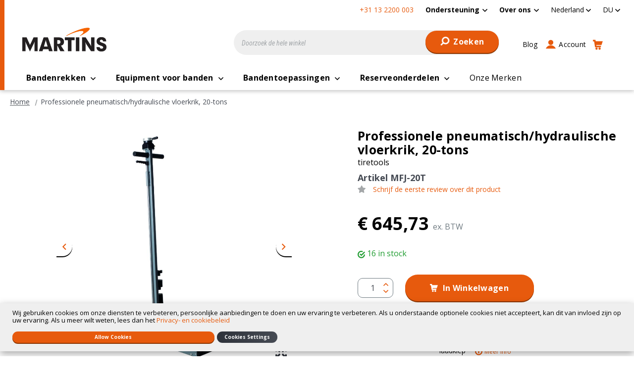

--- FILE ---
content_type: text/html; charset=UTF-8
request_url: https://martinsindustries.com/nl_nl/professionele-pneumatisch-hydraulische-vloerkrik-20-tons-mfj-20t
body_size: 26464
content:
<!doctype html>
<html lang="nl">
    <head prefix="og: http://ogp.me/ns# fb: http://ogp.me/ns/fb# product: http://ogp.me/ns/product#">
        <script>
    var LOCALE = 'nl\u002DNL';
    var BASE_URL = 'https\u003A\u002F\u002Fmartinsindustries.com\u002Fnl_nl\u002F';
    var require = {
        'baseUrl': 'https\u003A\u002F\u002Fmartinsindustries.com\u002Fstatic\u002Fversion1766155400\u002Ffrontend\u002FO2web\u002FMartins\u002Fnl_NL'
    };</script>        <meta charset="utf-8"/>
<meta name="title" content="Professionele Pneumatisch/Hydraulische Vloerkrik, 20-Tons - MJF-20T - Martins Industries"/>
<meta name="description" content="De 20-tons professionele vloerkrikken van Martins Industries zijn robuust en gebruiksvriendelijk. Het onmisbare gereedschap voor onderhoud aan vrachtwagens."/>
<meta name="keywords" content="Magento, Varien, E-commerce"/>
<meta name="robots" content="INDEX,FOLLOW"/>
<meta name="viewport" content="width=device-width, initial-scale=1"/>
<title>Professionele Pneumatisch/Hydraulische Vloerkrik, 20-Tons - MJF-20T - Martins Industries</title>
                <link rel="stylesheet" type="text/css" media="all" href="https://martinsindustries.com/static/version1766155400/frontend/O2web/Martins/nl_NL/mage/calendar.min.css" />
<link rel="stylesheet" type="text/css" media="all" href="https://martinsindustries.com/static/version1766155400/frontend/O2web/Martins/nl_NL/css/amstorelocator.min.css" />
<link rel="stylesheet" type="text/css" media="all" href="https://martinsindustries.com/static/version1766155400/frontend/O2web/Martins/nl_NL/css/amgdpr.min.css" />
<link rel="stylesheet" type="text/css" media="all" href="https://martinsindustries.com/static/version1766155400/frontend/O2web/Martins/nl_NL/css/application.min.css" />
<link rel="stylesheet" type="text/css" media="all" href="https://martinsindustries.com/static/version1766155400/frontend/O2web/Martins/nl_NL/css/new-header.min.css" />
<link rel="stylesheet" type="text/css" media="all" href="https://martinsindustries.com/static/version1766155400/frontend/O2web/Martins/nl_NL/jquery/uppy/dist/uppy-custom.min.css" />
<link rel="stylesheet" type="text/css" media="all" href="https://martinsindustries.com/static/version1766155400/frontend/O2web/Martins/nl_NL/Amasty_Base/vendor/slick/amslick.min.css" />
<link rel="stylesheet" type="text/css" media="all" href="https://martinsindustries.com/static/version1766155400/frontend/O2web/Martins/nl_NL/Amasty_AdvancedReview/vendor/fancybox/jquery.fancybox.min.css" />
<link rel="stylesheet" type="text/css" media="all" href="https://martinsindustries.com/static/version1766155400/frontend/O2web/Martins/nl_NL/Amasty_Label/vendor/tooltipster/css/tooltipster.min.css" />
<link rel="stylesheet" type="text/css" media="all" href="https://martinsindustries.com/static/version1766155400/frontend/O2web/Martins/nl_NL/Amasty_Storelocator/vendor/chosen/chosen.min.css" />
<link rel="stylesheet" type="text/css" media="all" href="https://martinsindustries.com/static/version1766155400/frontend/O2web/Martins/nl_NL/css/new-products-view.min.css" />
<script type="text/javascript" src="https://martinsindustries.com/static/version1766155400/frontend/O2web/Martins/nl_NL/requirejs/require.min.js"></script>
<script type="text/javascript" src="https://martinsindustries.com/static/version1766155400/frontend/O2web/Martins/nl_NL/requirejs-min-resolver.min.js"></script>
<script type="text/javascript" src="https://martinsindustries.com/static/version1766155400/frontend/O2web/Martins/nl_NL/mage/requirejs/mixins.min.js"></script>
<script type="text/javascript" src="https://martinsindustries.com/static/version1766155400/frontend/O2web/Martins/nl_NL/requirejs-config.min.js"></script>
<script type="text/javascript" src="https://martinsindustries.com/static/version1766155400/frontend/O2web/Martins/nl_NL/js/plugins/picturefill/picturefill.min.js"></script>
<script type="text/javascript" src="https://martinsindustries.com/static/version1766155400/frontend/O2web/Martins/nl_NL/O2web_GoogleTagManager/js/gtm-events.min.js"></script>
<script type="text/javascript" src="https://martinsindustries.com/static/version1766155400/frontend/O2web/Martins/nl_NL/Smile_ElasticsuiteTracker/js/tracking.min.js"></script>
<link rel="preload" as="font" crossorigin="anonymous" href="https://martinsindustries.com/static/version1766155400/frontend/O2web/Martins/nl_NL/fonts/icons/icons.ttf" />
<link rel="preload" as="font" crossorigin="anonymous" href="https://martinsindustries.com/static/version1766155400/frontend/O2web/Martins/nl_NL/fonts/icons/icons.woff" />
<link rel="preload" as="font" crossorigin="anonymous" href="https://martinsindustries.com/static/version1766155400/frontend/O2web/Martins/nl_NL/fonts/icons/icons.woff2" />
<link rel="canonical" href="https://martinsindustries.com/nl_nl/professionele-pneumatisch-hydraulische-vloerkrik-20-tons-mfj-20t" />
<link rel="icon" type="image/x-icon" href="https://martinsindustries.com/media/favicon/default/android-chrome-192x192.png" />
<link rel="shortcut icon" type="image/x-icon" href="https://martinsindustries.com/media/favicon/default/android-chrome-192x192.png" />
<!-- Start of  Zendesk Widget script -->
<script id="ze-snippet" src="https://static.zdassets.com/ekr/snippet.js?key=a09ea351-7465-4dbf-bad1-df209c741e0e"> </script>
<!-- End of  Zendesk Widget script -->

<!--CL8XnzUIuHG9fqFOw3az5yGBuICkG3CH-->

<script src="https://www.paypal.com/sdk/js?client-id=industriesmartinsincCAD&locale=nl_NL&buyer-country=NL" async></script>        <script>
    window.dataLayer = window.dataLayer || [];
    dataLayer.push({"ecommerce":{"currencyCode":"EUR"},"storeCode":"nl_nl","websiteCode":"eu","user_type":"guest","user_id":""});
</script>
<!-- Google Tag Manager -->
<script>(function(w,d,s,l,i){w[l]=w[l]||[];w[l].push({'gtm.start':
new Date().getTime(),event:'gtm.js'});var f=d.getElementsByTagName(s)[0],
j=d.createElement(s),dl=l!='dataLayer'?'&l='+l:'';j.async=true;j.src=
'https://www.googletagmanager.com/gtm.js?id='+i+dl;f.parentNode.insertBefore(j,f);
})(window,document,'script','dataLayer','GTM-TF75HX6');</script>
<!-- End Google Tag Manager -->
<script>
                        require(['vanilla-lazyload'], function (LazyLoad) {
                            window.myLazyLoad = new LazyLoad({
                                threshold: 600,
                                callback_set: function (el) {
                                    picturefill({
                                        reevaluate: true,
                                        elements: [el]
                                    });
                                }
                            });
                        });
                        </script>    <script type="text/x-magento-init">
        {
            "*": {
                "Magento_PageCache/js/form-key-provider": {
                    "isPaginationCacheEnabled":
                        0                }
            }
        }
    </script>

<link rel="alternate" hreflang="en-ca" href="https://martinsindustries.com/ca_en/22-ton-professional-air-hydraulic-floor-jack-mfj-20t"/>
<link rel="alternate" hreflang="en-us" href="https://martinsindustries.com/int_en/20-ton-professional-air-hydraulic-floor-jack-mfj-20t"/>
<link rel="alternate" hreflang="en-de" href="https://martinsindustries.com/de_en/20-ton-professional-air-hydraulic-floor-jack-mfj-20t"/>
<link rel="alternate" hreflang="en-nl" href="https://martinsindustries.com/nl_en/20-ton-professional-air-hydraulic-floor-jack-mfj-20t"/>
<link rel="alternate" hreflang="es-us" href="https://martinsindustries.com/us_es/gato-de-suelo-de-aire-hidraulico-profesional-para-20-toneladas-mfj-20t"/>
<link rel="alternate" hreflang="fr-us" href="https://martinsindustries.com/int_fr/cric-rouleur-professionnel-pneumatique-hydraulique-20-tonnes-mfj-20t"/>
<link rel="alternate" hreflang="fr-fr" href="https://martinsindustries.com/fr_fr/cric-rouleur-professionnel-pneumatique-hydraulique-20-tonnes-mfj-20t"/>
<link rel="alternate" hreflang="fr-de" href="https://martinsindustries.com/de_fr/cric-rouleur-professionnel-pneumatique-hydraulique-20-tonnes-mfj-20t"/>
<link rel="alternate" hreflang="fr-nl" href="https://martinsindustries.com/nl_fr/cric-rouleur-professionnel-pneumatique-hydraulique-20-tonnes-mfj-20t"/>
<link rel="alternate" hreflang="fr-ca" href="https://martinsindustries.com/ca_fr/cric-rouleur-professionnel-pneumatique-hydraulique-22-tonnes-mfj-20t"/>
<link rel="alternate" hreflang="de-de" href="https://martinsindustries.com/de_de/professioneller-20t-rangierheber-pneumatisch-hydraulisch-mfj-20t"/>
<link rel="alternate" hreflang="nl-nl" href="https://martinsindustries.com/nl_nl/professionele-pneumatisch-hydraulische-vloerkrik-20-tons-mfj-20t"/>
<link rel="apple-touch-icon" sizes="180x180" href="https://martinsindustries.com/static/version1766155400/frontend/O2web/Martins/nl_NL/Magento_Theme/apple-touch-icon.png"/>
<link rel="manifest" href="https://martinsindustries.com/static/version1766155400/frontend/O2web/Martins/nl_NL/Magento_Theme/manifest.json"/>
<link rel="mask-icon" color="#f36f20" href="https://martinsindustries.com/static/version1766155400/frontend/O2web/Martins/nl_NL/Magento_Theme/safari-pinned-tab.svg"/>
<meta name="apple-mobile-web-app-title" content="Martins"/>
<meta name="application-name" content="Martins"/>
<meta name="theme-color" content="#f36f20"/>
<meta name="msapplication-TileColor" content="#f36f20"/>
<meta name="msapplication-square150x150logo" content="https://martinsindustries.com/static/version1766155400/frontend/O2web/Martins/nl_NL/Magento_Theme/mstile-150x150.png"/>

<link rel='preconnect' href='https://fonts.gstatic.com' />
<link rel="DNS-prefetch" href="//fonts.googleapis.com" />
<link rel="preload" as="style" href="https://fonts.googleapis.com/css2?family=Open+Sans:ital,wght@0,600;0,700;1,600;1,700&display=swap" />
<link rel="preload" as="style" href="https://fonts.googleapis.com/css2?family=Roboto+Condensed:ital@1&display=swap" />
<link rel="preload" as="style" href="https://fonts.googleapis.com/css2?family=Roboto:wght@700&display=swap" />
<link rel="stylesheet" type="text/css" href="https://fonts.googleapis.com/css2?family=Open+Sans:ital,wght@0,600;0,700;1,600;1,700&display=swap" />
<link rel="stylesheet" type="text/css" href="https://fonts.googleapis.com/css2?family=Roboto+Condensed:ital@1&display=swap" />
<link rel="stylesheet" type="text/css" href="https://fonts.googleapis.com/css2?family=Roboto:wght@700&display=swap" />

<meta property="og:type" content="product" />
<meta property="og:title" content="Professionele Pneumatisch/Hydraulische Vloerkrik, 20-Tons - MJF-20T - Martins Industries" />
<meta property="og:image" content="https://martinsindustries.com/media/catalog/product/cache/f7f5e7a735b23263dc4290696ba1b506/M/F/MFJ_20T_1_web_6ba0.jpg" />
<meta property="og:description" content="De 20-tons professionele vloerkrikken van Martins Industries zijn robuust en gebruiksvriendelijk. Het onmisbare gereedschap voor onderhoud aan vrachtwagens." />
<meta property="og:url" content="https://martinsindustries.com/nl_nl/professionele-pneumatisch-hydraulische-vloerkrik-20-tons-mfj-20t" />
    <meta property="product:price:amount" content="645.73" />
    <meta property="product:price:currency"
      content="EUR"/>
<meta property="og:site_name" content="Martins Industries - Europe" />

<meta name="twitter:card" content="summary" />
<meta name="twitter:title" content="Professionele Pneumatisch/Hydraulische Vloerkrik, 20-Tons - MJF-20T - Martins Industries" />
<meta name="twitter:description" content="De 20-tons professionele vloerkrikken van Martins Industries zijn robuust en gebruiksvriendelijk. Het onmisbare gereedschap voor onderhoud aan vrachtwagens." />
<meta name="twitter:image" content="https://martinsindustries.com/media/catalog/product/cache/f7f5e7a735b23263dc4290696ba1b506/M/F/MFJ_20T_1_web_6ba0.jpg" />    </head>
    <body data-container="body"
          data-mage-init='{"loaderAjax": {}, "loader": { "icon": "https://martinsindustries.com/static/version1766155400/frontend/O2web/Martins/nl_NL/images/loader-2.gif"}}'
        id="html-body" class="catalog-product-view product-professionele-pneumatisch-hydraulische-vloerkrik-20-tons-mfj-20t page-layout-1column">
        <!-- Google Tag Manager (noscript) -->
<noscript>
    <iframe src="https://www.googletagmanager.com/ns.html?id=GTM-TF75HX6"
            height="0" width="0" style="display:none;visibility:hidden"></iframe>
</noscript>
<!-- End Google Tag Manager (noscript) -->

<script type="text/x-magento-init">
    {
        "*": {
            "Magento_PageBuilder/js/widget-initializer": {
                "config": {"[data-content-type=\"slider\"][data-appearance=\"default\"]":{"Magento_PageBuilder\/js\/content-type\/slider\/appearance\/default\/widget":false},"[data-content-type=\"map\"]":{"Magento_PageBuilder\/js\/content-type\/map\/appearance\/default\/widget":false},"[data-content-type=\"row\"]":{"Magento_PageBuilder\/js\/content-type\/row\/appearance\/default\/widget":false},"[data-content-type=\"tabs\"]":{"Magento_PageBuilder\/js\/content-type\/tabs\/appearance\/default\/widget":false},"[data-content-type=\"slide\"]":{"Magento_PageBuilder\/js\/content-type\/slide\/appearance\/default\/widget":{"buttonSelector":".pagebuilder-slide-button","showOverlay":"hover","dataRole":"slide"}},"[data-content-type=\"banner\"]":{"Magento_PageBuilder\/js\/content-type\/banner\/appearance\/default\/widget":{"buttonSelector":".pagebuilder-banner-button","showOverlay":"hover","dataRole":"banner"}},"[data-content-type=\"buttons\"]":{"Magento_PageBuilder\/js\/content-type\/buttons\/appearance\/inline\/widget":false},"[data-content-type=\"products\"][data-appearance=\"carousel\"]":{"Magento_PageBuilder\/js\/content-type\/products\/appearance\/carousel\/widget":false}},
                "breakpoints": {"desktop":{"label":"Desktop","stage":true,"default":true,"class":"desktop-switcher","icon":"Magento_PageBuilder::css\/images\/switcher\/switcher-desktop.svg","conditions":{"min-width":"1024px"},"options":{"products":{"default":{"slidesToShow":"4"}}}},"tablet":{"conditions":{"max-width":"1023px","min-width":"768px"},"options":{"products":{"default":{"slidesToShow":"3"},"continuous":{"slidesToShow":"3"}}}},"mobile":{"label":"Mobile","stage":true,"class":"mobile-switcher","icon":"Magento_PageBuilder::css\/images\/switcher\/switcher-mobile.svg","media":"only screen and (max-width: 767px)","conditions":{"max-width":"767px","min-width":"640px"},"options":{"products":{"default":{"slidesToShow":"2"},"continuous":{"slidesToShow":"2"}}}},"mobile-small":{"conditions":{"max-width":"640px"},"options":{"products":{"default":{"slidesToShow":"2"},"continuous":{"slidesToShow":"1"}}}}}            }
        }
    }
</script>

<div class="cookie-status-message" id="cookie-status">
    The store will not work correctly when cookies are disabled.</div>
<script type="text&#x2F;javascript">document.querySelector("#cookie-status").style.display = "none";</script>
<script type="text/x-magento-init">
    {
        "*": {
            "cookieStatus": {}
        }
    }
</script>

<script type="text/x-magento-init">
    {
        "*": {
            "mage/cookies": {
                "expires": null,
                "path": "\u002F",
                "domain": ".martinsindustries.com",
                "secure": true,
                "lifetime": "3600"
            }
        }
    }
</script>
    <noscript>
        <div class="message global noscript">
            <div class="content">
                <p>
                    <strong>JavaScript lijkt te zijn uitgeschakeld in uw browser.</strong>
                    <span>
                        Voor de beste gebruikerservaring, zorg ervoor dat javascript ingeschakeld is voor uw browser.                    </span>
                </p>
            </div>
        </div>
    </noscript>

<script>
    window.cookiesConfig = window.cookiesConfig || {};
    window.cookiesConfig.secure = true;
</script><script>    require.config({
        map: {
            '*': {
                wysiwygAdapter: 'mage/adminhtml/wysiwyg/tiny_mce/tinymceAdapter'
            }
        }
    });</script><script>    require.config({
        paths: {
            googleMaps: 'https\u003A\u002F\u002Fmaps.googleapis.com\u002Fmaps\u002Fapi\u002Fjs\u003Fv\u003D3.56\u0026key\u003D'
        },
        config: {
            'Magento_PageBuilder/js/utils/map': {
                style: '',
            },
            'Magento_PageBuilder/js/content-type/map/preview': {
                apiKey: '',
                apiKeyErrorMessage: 'You\u0020must\u0020provide\u0020a\u0020valid\u0020\u003Ca\u0020href\u003D\u0027https\u003A\u002F\u002Fmartinsindustries.com\u002Fnl_nl\u002Fadminhtml\u002Fsystem_config\u002Fedit\u002Fsection\u002Fcms\u002F\u0023cms_pagebuilder\u0027\u0020target\u003D\u0027_blank\u0027\u003EGoogle\u0020Maps\u0020API\u0020key\u003C\u002Fa\u003E\u0020to\u0020use\u0020a\u0020map.'
            },
            'Magento_PageBuilder/js/form/element/map': {
                apiKey: '',
                apiKeyErrorMessage: 'You\u0020must\u0020provide\u0020a\u0020valid\u0020\u003Ca\u0020href\u003D\u0027https\u003A\u002F\u002Fmartinsindustries.com\u002Fnl_nl\u002Fadminhtml\u002Fsystem_config\u002Fedit\u002Fsection\u002Fcms\u002F\u0023cms_pagebuilder\u0027\u0020target\u003D\u0027_blank\u0027\u003EGoogle\u0020Maps\u0020API\u0020key\u003C\u002Fa\u003E\u0020to\u0020use\u0020a\u0020map.'
            },
        }
    });</script><script>
    require.config({
        shim: {
            'Magento_PageBuilder/js/utils/map': {
                deps: ['googleMaps']
            }
        }
    });</script>
<script type="text&#x2F;javascript">window.isGdprCookieEnabled = true;

require(['Amasty_GdprFrontendUi/js/modal-show'], function (modalConfigInit) {
    modalConfigInit({"isDeclineEnabled":1,"barLocation":0,"policyText":"Wij gebruiken cookies om onze diensten te verbeteren, persoonlijke aanbiedingen te doen en uw ervaring te verbeteren. Als u onderstaande optionele cookies niet accepteert, kan dit van invloed zijn op uw ervaring. Als u meer wilt weten, lees dan het <a href=\"privacy-en-cookiebeleid\" title=\"Privacy- en cookiebeleid\" target=\"_blank\">Privacy- en cookiebeleid<\/a>","firstShowProcess":"0","cssConfig":{"backgroundColor":null,"policyTextColor":null,"textColor":null,"titleColor":null,"linksColor":null,"acceptBtnColor":null,"acceptBtnColorHover":null,"acceptBtnTextColor":null,"acceptBtnTextColorHover":null,"acceptBtnOrder":null,"allowBtnTextColor":null,"allowBtnTextColorHover":null,"allowBtnColor":null,"allowBtnColorHover":null,"allowBtnOrder":null,"declineBtnTextColorHover":null,"declineBtnColorHover":null,"declineBtnTextColor":null,"declineBtnColor":null,"declineBtnOrder":null},"isAllowCustomersCloseBar":true,"isPopup":false,"isModal":false,"className":"amgdprjs-bar-template","buttons":[{"label":"Allow Cookies","dataJs":"accept","class":"-allow -save","action":"allowCookies"},{"label":"Custom Settings","dataJs":"settings","class":"-settings"},{"label":"Cookies Settings","dataJs":"decline","class":"-decline","action":"declineCookie","url":"https:\/\/martinsindustries.com\/nl_nl\/\/nl_nl\/privacy-en-cookiebeleid#amgdprcookie-widget-form"}],"template":"<div role=\"alertdialog\"\n     class=\"modal-popup _show amgdprcookie-bar-container <% if (data.isPopup) { %>-popup<% } %>\"\n     data-amcookie-js=\"bar\"\n     aria-label=\"<%= phrase.cookieBar %>\"\n>\n    <div data-amgdprcookie-focus-start tabindex=\"0\">\n        <span tabindex=\"0\" class=\"amgdprcookie-focus-guard\" data-focus-to=\"last\"><\/span>\n        <% if (data.isAllowCustomersCloseBar){ %>\n        <button class=\"action-close\" data-amcookie-js=\"close-cookiebar\" type=\"button\">\n            <span data-bind=\"i18n: 'Close Cookie Bar'\"><\/span>\n        <\/button>\n        <% } %>\n        <div class=\"amgdprcookie-bar-block\">\n            <div id=\"amgdprcookie-policy-text\" class=\"amgdprcookie-policy\"><%= data.policyText %><\/div>\n            <div class=\"amgdprcookie-buttons-block\">\n                <% _.each(data.buttons, function(button) { %>\n                <button\n                        class=\"amgdprcookie-button <%= button.class %>\"\n                        disabled\n                        data-amgdprcookie-js=\"<%= button.dataJs %>\"\n                <% \/* Add O2 Custom *\/ %>\n                <% if(button.url){ %>\n                data-url=\"<%= button.url %>\"\n                <% } %>\n                <% \/* \/Add O2 Custom *\/ %>\n                >\n                <%= button.label %>\n                <\/button>\n                <% }); %>\n            <\/div>\n        <\/div>\n        <span tabindex=\"0\" class=\"amgdprcookie-focus-guard\" data-focus-to=\"first\"><\/span>\n    <\/div>\n<\/div>\n\n<style>\n    <% if(css.backgroundColor){ %>\n    .amgdprcookie-bar-container {\n        background-color: <%= css.backgroundColor %>\n    }\n    <% } %>\n    <% if(css.policyTextColor){ %>\n    .amgdprcookie-bar-container .amgdprcookie-policy {\n        color: <%= css.policyTextColor %>;\n    }\n    <% } %>\n    <% if(css.textColor){ %>\n    .amgdprcookie-bar-container .amgdprcookie-text {\n        color: <%= css.textColor %>;\n    }\n    <% } %>\n    <% if(css.titleColor){ %>\n    .amgdprcookie-bar-container .amgdprcookie-header {\n        color: <%= css.titleColor %>;\n    }\n    <% } %>\n    <% if(css.linksColor){ %>\n    .amgdprcookie-bar-container .amgdprcookie-link,\n    .amgdprcookie-bar-container .amgdprcookie-policy a {\n        color: <%= css.linksColor %>;\n    }\n    <% } %>\n    <% if(css.acceptBtnOrder || css.acceptBtnColor || css.acceptBtnTextColor){ %>\n    .amgdprcookie-bar-container .amgdprcookie-button.-save {\n    <% if(css.acceptBtnOrder) { %>order: <%= css.acceptBtnOrder %>; <% } %>\n    <% if(css.acceptBtnColor) { %>\n    background-color: <%= css.acceptBtnColor %>;\n        border-color: <%= css.acceptBtnColor %>;\n    <% } %>\n    <% if(css.acceptBtnTextColor) { %>color: <%= css.acceptBtnTextColor %>; <% } %>\n    }\n    <% } %>\n    <% if(css.acceptBtnColorHover || css.acceptBtnTextColorHover){ %>\n    .amgdprcookie-bar-container .amgdprcookie-button.-save:hover {\n    <% if(css.acceptBtnColorHover) { %>\n    background-color: <%= css.acceptBtnColorHover %>;\n        border-color: <%= css.acceptBtnColorHover %>;\n    <% } %>\n    <% if(css.acceptBtnTextColorHover) { %> color: <%= css.acceptBtnTextColorHover %>; <% } %>\n    }\n    <% } %>\n    <% if(css.allowBtnOrder || css.allowBtnColor || css.allowBtnTextColor){ %>\n    .amgdprcookie-bar-container .amgdprcookie-button.-settings {\n    <% if(css.allowBtnOrder) { %> order: <%= css.allowBtnOrder %>; <% } %>\n    <% if(css.allowBtnColor) { %>\n    background-color: <%= css.allowBtnColor %>;\n        border-color: <%= css.allowBtnColor %>;\n    <% } %>\n    <% if(css.allowBtnTextColor) { %> color: <%= css.allowBtnTextColor %>; <% } %>\n    }\n    <% } %>\n    <% if(css.allowBtnColorHover || css.allowBtnTextColorHover){ %>\n    .amgdprcookie-bar-container .amgdprcookie-button.-settings:hover {\n    <% if(css.allowBtnColorHover) { %>\n    background-color: <%= css.allowBtnColorHover %>;\n        border-color: <%= css.allowBtnColorHover %>;\n    <% } %>\n    <% if(css.allowBtnTextColorHover) { %> color: <%= css.allowBtnTextColorHover %>; <% } %>\n    }\n    <% } %>\n    <% if(css.declineBtnOrder || css.declineBtnColor || css.declineBtnTextColor){ %>\n    .amgdprcookie-bar-container .amgdprcookie-button.-decline {\n    <% if(css.declineBtnOrder) { %> order: <%= css.declineBtnOrder %>; <% } %>\n    <% if(css.declineBtnColor) { %>\n    background-color: <%= css.declineBtnColor %>;\n        border-color: <%= css.declineBtnColor %>;\n    <% } %>\n    <% if(css.declineBtnTextColor) { %> color: <%= css.declineBtnTextColor %>; <% } %>\n    }\n    <% } %>\n    <% if(css.declineBtnColorHover || css.declineBtnTextColorHover){ %>\n    .amgdprcookie-bar-container .amgdprcookie-button.-decline:hover {\n    <% if(css.declineBtnColorHover) { %>\n    background-color: <%= css.declineBtnColorHover %>;\n        border-color: <%= css.declineBtnColorHover %>;\n    <% } %>\n    <% if(css.declineBtnTextColorHover) { %> color: <%= css.declineBtnTextColorHover %>; <% } %>\n    }\n    <% } %>\n<\/style>\n"});
});</script>    <script type="text/x-magento-init">
        {
            "*": {
                "Magento_Ui/js/core/app": {"components":{"gdpr-cookie-modal":{"cookieText":"Wij gebruiken cookies om onze diensten te verbeteren, persoonlijke aanbiedingen te doen en uw ervaring te verbeteren. Als u onderstaande optionele cookies niet accepteert, kan dit van invloed zijn op uw ervaring. Als u meer wilt weten, lees dan het <a href=\"privacy-en-cookiebeleid\" title=\"Privacy- en cookiebeleid\" target=\"_blank\">Privacy- en cookiebeleid<\/a>","firstShowProcess":"0","acceptBtnText":"Allow Cookies","declineBtnText":"Cookies Settings","settingsBtnText":null,"isDeclineEnabled":1,"isAllowCustomersCloseBar":true,"component":"Amasty_GdprFrontendUi\/js\/cookies","barType":0,"barLocation":0,"children":{"gdpr-cookie-settings-modal":{"component":"Amasty_GdprFrontendUi\/js\/modal\/cookie-settings"},"gdpr-cookie-information-modal":{"component":"Amasty_GdprFrontendUi\/js\/modal\/cookie-information"}}}}}            }
        }
    </script>
    <!-- ko scope: 'gdpr-cookie-modal' -->
        <!--ko template: getTemplate()--><!-- /ko -->
    <!-- /ko -->
    <style>
        .amgdprjs-bar-template {
            z-index: 999;
                    bottom: 0;
                }
    </style>



<div class="page-wrapper"><header class="page-header"><div class="panel wrapper"><nav class="panel header"><ul class="top-menu-links"
    role="menu">
        
    <li class="phone">
        +31 13 2200 003    </li>
        <li class="level0  first level-top parent">
                    <a href=/nl_nl/ondersteuning#order class="level0  first level-top parent" target=_self role="menuitem">
                    <span tabindex="0">Ondersteuning</span>
                    </a>
                            <ul class="level0 submenu">
                    <li class="level1&#x20;&#x20;first" style="">
        <a href="/nl_nl/ondersteuning#order" class="level1&#x20;&#x20;first" target="_self" role="menuitem">
            <span>Bestellen</span>
        </a>
            </li>
    <li class="level1&#x20;" style="">
        <a href="/nl_nl/ondersteuning#account" class="level1&#x20;" target="_self" role="menuitem">
            <span>Mijn rekening</span>
        </a>
            </li>
    <li class="level1&#x20;" style="">
        <a href="/nl_nl/ondersteuning#payment" class="level1&#x20;" target="_self" role="menuitem">
            <span>Veilige betaling</span>
        </a>
            </li>
    <li class="level1&#x20;" style="">
        <a href="/nl_nl/ondersteuning#delivery" class="level1&#x20;" target="_self" role="menuitem">
            <span>Levering</span>
        </a>
            </li>
    <li class="level1&#x20;" style="">
        <a href="/nl_nl/ondersteuning#refunds" class="level1&#x20;" target="_self" role="menuitem">
            <span>Retourzendingen en terugbetalingen</span>
        </a>
            </li>
    <li class="level1&#x20;" style="">
        <a href="/nl_nl/ondersteuning#guarantee" class="level1&#x20;" target="_self" role="menuitem">
            <span>Garanties</span>
        </a>
            </li>
    <li class="level1&#x20;&#x20;last" style="">
        <a href="/nl_nl/ondersteuning#spare" class="level1&#x20;&#x20;last" target="_self" role="menuitem">
            <span>Reserveonderdelen</span>
        </a>
            </li>
            </ul>
            </li>
    <li class="level0  last level-top parent">
                    <a href=/nl_nl/waarom-martins class="level0  last level-top parent" target=_self role="menuitem">
                    <span tabindex="0">Over ons</span>
                    </a>
                            <ul class="level0 submenu">
                    <li class="level1&#x20;&#x20;first" style="">
        <a href="/nl_nl/waarom-martins" class="level1&#x20;&#x20;first" target="_self" role="menuitem">
            <span>Waarom MARTINS?</span>
        </a>
            </li>
    <li class="level1&#x20;" style="">
        <a href="/nl_nl/contact" class="level1&#x20;" target="_self" role="menuitem">
            <span>Neem contact met ons op</span>
        </a>
            </li>
            </ul>
            </li>
</ul>
<script type="text/x-magento-init">
{
    ".top-menu-links a.level0.parent": {
        "dropdown": {
            "menu": ".level0.submenu",
            "activeClass": "-active"
        }
    }
}
</script>    <div class="switcher store switcher-store" id="switcher-store">
        <strong class="label switcher-label"><span>Selecteer winkel</span></strong>
        <div class="actions dropdown options switcher-options">
                                                                                                                                                                <div class="action toggle switcher-trigger"
                         role="button"
                         tabindex="0"
                         data-mage-init='{"dropdown":{}}'
                         data-toggle="dropdown"
                         data-trigger-keypress-button="true"
                         id="switcher-store-trigger">
                        <span>
                                                        <span>Nederland</span>
                        </span>
                    </div>
                                                        

            <ul class="dropdown switcher-dropdown" data-target="dropdown">
                                                            <li class="switcher-option">
                            <a href="#" data-post='{"action":"https:\/\/martinsindustries.com\/nl_nl\/stores\/store\/redirect\/","data":{"___store":"int_en","___from_store":"nl_nl","uenc":"aHR0cHM6Ly9tYXJ0aW5zaW5kdXN0cmllcy5jb20vaW50X2VuL3Byb2Zlc3Npb25lbGUtcG5ldW1hdGlzY2gtaHlkcmF1bGlzY2hlLXZsb2Vya3Jpay0yMC10b25zLW1mai0yMHQ~"}}'>
                                                                    <img class="flag"
                                         width="18px"
                                         height="13px"
                                         src="https://martinsindustries.com/static/version1766155400/frontend/O2web/Martins/nl_NL/images/flag/international.svg"
                                         alt="International flag"/>
                                <span>Internationale</span>
                            </a>
                        </li>
                    
                                                                                <li class="switcher-option">
                            <a href="#" data-post='{"action":"https:\/\/martinsindustries.com\/nl_nl\/stores\/store\/redirect\/","data":{"___store":"ca_en","___from_store":"nl_nl","uenc":"aHR0cHM6Ly9tYXJ0aW5zaW5kdXN0cmllcy5jb20vY2FfZW4vcHJvZmVzc2lvbmVsZS1wbmV1bWF0aXNjaC1oeWRyYXVsaXNjaGUtdmxvZXJrcmlrLTIwLXRvbnMtbWZqLTIwdA~~"}}'>
                                                                    <img class="flag"
                                         width="18px"
                                         height="13px"
                                         src="https://martinsindustries.com/static/version1766155400/frontend/O2web/Martins/nl_NL/images/flag/canada.svg"
                                         alt="Canada flag"/>
                                <span>Canada</span>
                            </a>
                        </li>
                    
                                                                                <li class="switcher-option">
                            <a href="#" data-post='{"action":"https:\/\/martinsindustries.com\/nl_nl\/stores\/store\/redirect\/","data":{"___store":"fr_fr","___from_store":"nl_nl","uenc":"aHR0cHM6Ly9tYXJ0aW5zaW5kdXN0cmllcy5jb20vZnJfZnIvcHJvZmVzc2lvbmVsZS1wbmV1bWF0aXNjaC1oeWRyYXVsaXNjaGUtdmxvZXJrcmlrLTIwLXRvbnMtbWZqLTIwdA~~"}}'>
                                                                    <img class="flag"
                                         width="18px"
                                         height="13px"
                                         src="https://martinsindustries.com/static/version1766155400/frontend/O2web/Martins/nl_NL/images/flag/france.svg"
                                         alt="France flag"/>
                                <span>Frankrijk</span>
                            </a>
                        </li>
                    
                                                                                <li class="switcher-option">
                            <a href="#" data-post='{"action":"https:\/\/martinsindustries.com\/nl_nl\/stores\/store\/redirect\/","data":{"___store":"de_de","___from_store":"nl_nl","uenc":"aHR0cHM6Ly9tYXJ0aW5zaW5kdXN0cmllcy5jb20vZGVfZGUvcHJvZmVzc2lvbmVsZS1wbmV1bWF0aXNjaC1oeWRyYXVsaXNjaGUtdmxvZXJrcmlrLTIwLXRvbnMtbWZqLTIwdA~~"}}'>
                                                                    <img class="flag"
                                         width="18px"
                                         height="13px"
                                         src="https://martinsindustries.com/static/version1766155400/frontend/O2web/Martins/nl_NL/images/flag/germany.svg"
                                         alt="Germany flag"/>
                                <span>Duitsland</span>
                            </a>
                        </li>
                    
                                                                        <li class="switcher-option">
                                <a href="#" data-post='{"action":"https:\/\/martinsindustries.com\/nl_nl\/stores\/store\/redirect\/","data":{"___store":"de_de","___from_store":"nl_nl","uenc":"aHR0cHM6Ly9tYXJ0aW5zaW5kdXN0cmllcy5jb20vZGVfZGUvcHJvZmVzc2lvbmVsZS1wbmV1bWF0aXNjaC1oeWRyYXVsaXNjaGUtdmxvZXJrcmlrLTIwLXRvbnMtbWZqLTIwdA~~"}}'>
                                                                            <img class="flag"
                                             width="18px"
                                             height="13px"
                                             src="https://martinsindustries.com/static/version1766155400/frontend/O2web/Martins/nl_NL/images/flag/austria.svg"
                                             alt="Oostenrijk flag"/>
                                                                        <span>Oostenrijk</span>
                                </a>
                            </li>
                                                                                
                                                                                                                                                                        <li class="switcher-option">
                            <a href="#" data-post='{"action":"https:\/\/martinsindustries.com\/nl_nl\/stores\/store\/redirect\/","data":{"___store":"us_en","___from_store":"nl_nl","uenc":"aHR0cHM6Ly9tYXJ0aW5zaW5kdXN0cmllcy5jb20vdXNfZW4vcHJvZmVzc2lvbmVsZS1wbmV1bWF0aXNjaC1oeWRyYXVsaXNjaGUtdmxvZXJrcmlrLTIwLXRvbnMtbWZqLTIwdA~~"}}'>
                                                                    <img class="flag"
                                         width="18px"
                                         height="13px"
                                         src="https://martinsindustries.com/static/version1766155400/frontend/O2web/Martins/nl_NL/images/flag/usa.svg"
                                         alt="USA flag"/>
                                <span>VS</span>
                            </a>
                        </li>
                    
                                                </ul>
        </div>
    </div>
        <div class="switcher language switcher-language" data-ui-id="language-switcher" id="switcher-language">
        <strong class="label switcher-label"><span>Taal</span></strong>
        <div class="actions dropdown options switcher-options">
            <div class="action toggle switcher-trigger"
                 id="switcher-language-trigger"
                 data-mage-init='{"dropdown":{}}'
                 data-toggle="dropdown"
                 data-trigger-keypress-button="true">
                <span class="view-nl_nl">
                    <span>Du</span>
                </span>
            </div>
            <ul class="dropdown switcher-dropdown"
                data-target="dropdown">
                                                                                                <li class="view-nl_en switcher-option">
                            <a href="https://martinsindustries.com/nl_nl/stores/store/redirect/___store/nl_en/___from_store/nl_nl/uenc/aHR0cHM6Ly9tYXJ0aW5zaW5kdXN0cmllcy5jb20vbmxfZW4vcHJvZmVzc2lvbmVsZS1wbmV1bWF0aXNjaC1oeWRyYXVsaXNjaGUtdmxvZXJrcmlrLTIwLXRvbnMtbWZqLTIwdA~~/">
                                En                            </a>
                        </li>
                                                                                <li class="view-nl_fr switcher-option">
                            <a href="https://martinsindustries.com/nl_nl/stores/store/redirect/___store/nl_fr/___from_store/nl_nl/uenc/aHR0cHM6Ly9tYXJ0aW5zaW5kdXN0cmllcy5jb20vbmxfZnIvcHJvZmVzc2lvbmVsZS1wbmV1bWF0aXNjaC1oeWRyYXVsaXNjaGUtdmxvZXJrcmlrLTIwLXRvbnMtbWZqLTIwdA~~/">
                                Fr                            </a>
                        </li>
                                                </ul>
        </div>
    </div>
</nav></div><nav class="header content"><span data-action="toggle-nav" class="action nav-toggle"><span>Toggle Nav</span></span>
<div class="logo-container">
            <a
            class="logo"
            href="https://martinsindustries.com/nl_nl/"
            aria-label="store logo">
                <img src="https://martinsindustries.com/media/logo/default/Martins_RGB.png"
                alt="Martins&#x20;Industries"
                width="170px"                height="65px"            />
            </a>
            <span class="logo-text">UW BANDEN EQUIPMENT FABRIKANT</span>
    </div>

<div class="block block-search">
    <div class="block block-title"><strong>Zoeken</strong></div>
    <div class="block block-content">
        <form class="form minisearch" id="search_mini_form" action="https://martinsindustries.com/nl_nl/catalogsearch/result/" method="get">
            <div class="field search">
                <label class="label" for="search" data-role="minisearch-label">
                    <span>Zoeken</span>
                </label>
                <div class="control">
                    <input id="search"
                           data-mage-init='{"quickSearch":{
                                    "formSelector":"#search_mini_form",
                                    "url":"https://martinsindustries.com/nl_nl/search/ajax/suggest/",
                                    "destinationSelector":"#search_autocomplete",
                                    "templates": {"term":{"title":"Termen zoeken","template":"Smile_ElasticsuiteCore\/autocomplete\/term"},"product":{"title":"Producten","template":"Smile_ElasticsuiteCatalog\/autocomplete\/product"},"category":{"title":"Categorie\u00ebn","template":"Smile_ElasticsuiteCatalog\/autocomplete\/category"},"product_attribute":{"title":"Attributen","template":"Smile_ElasticsuiteCatalog\/autocomplete\/product-attribute","titleRenderer":"Smile_ElasticsuiteCatalog\/js\/autocomplete\/product-attribute"}},
                                    "priceFormat" : {"pattern":"\u20ac\u00a0%s","precision":2,"requiredPrecision":2,"decimalSymbol":",","groupSymbol":".","groupLength":3,"integerRequired":false}}
                                }'
                           type="text"
                           name="q"
                           value=""
                           placeholder="Doorzoek de hele winkel"
                           class="input-text"
                           maxlength="128"
                           role="combobox"
                           aria-haspopup="false"
                           aria-autocomplete="both"
                           autocomplete="off"
                           data-block="autocomplete-form"/>
                    <button type="submit"
                            title="Zoeken"
                            class="action submit">
                        <span class="icon" aria-hidden="true"></span>
                        <span>Zoeken</span>
                    </button>
                </div>
                <div id="search_autocomplete" class="search-autocomplete"></div>
                            </div>
        </form>
    </div>
</div>
<ul class="header links account-links"><!-- BLOCK customer -->    <li><a href="https://martinsindustries.com/nl_nl/customer/account/" id="idoCNJw79w" >Account</a></li><!-- /BLOCK customer --><li class="nav item"><a href="https://martinsindustries.com/nl_nl/blog.html">Blog</a></li></ul>
<div data-block="minicart" class="minicart-wrapper">
    <a class="action showcart" href="https://martinsindustries.com/nl_nl/checkout/cart/"
       data-bind="scope: 'minicart_content'">
        <span class="text">Winkelwagen</span>
        <span class="counter qty empty"
              data-bind="css: { empty: !!getCartParam('summary_count') == false && !isLoading() },
               blockLoader: isLoading">
            <span class="counter-number">
                <!-- ko if: getCartParam('summary_count') -->
                <!-- ko text: getCartParam('summary_count').toLocaleString(window.LOCALE) --><!-- /ko -->
                <!-- /ko -->
            </span>
            <span class="counter-label">
            <!-- ko if: getCartParam('summary_count') -->
                <!-- ko text: getCartParam('summary_count').toLocaleString(window.LOCALE) --><!-- /ko -->
                <!-- ko i18n: 'items' --><!-- /ko -->
            <!-- /ko -->
            </span>
        </span>
    </a>
            <div class="block block-minicart"
             data-role="dropdownDialog"
             data-mage-init='{"dropdownDialog":{
                "appendTo":"[data-block=minicart]",
                "triggerTarget":".showcart",
                "timeout": "2000",
                "closeOnMouseLeave": false,
                "closeOnEscape": true,
                "triggerClass":"active",
                "parentClass":"active",
                "buttons":[]}}'>
            <div id="minicart-content-wrapper" data-bind="scope: 'minicart_content'">
                <!-- ko template: getTemplate() --><!-- /ko -->
            </div>
                    </div>
        <script>window.checkout = {"shoppingCartUrl":"https:\/\/martinsindustries.com\/nl_nl\/checkout\/cart\/","checkoutUrl":"https:\/\/martinsindustries.com\/nl_nl\/checkout\/","updateItemQtyUrl":"https:\/\/martinsindustries.com\/nl_nl\/checkout\/sidebar\/updateItemQty\/","removeItemUrl":"https:\/\/martinsindustries.com\/nl_nl\/checkout\/sidebar\/removeItem\/","imageTemplate":"Magento_Catalog\/product\/image_with_borders","baseUrl":"https:\/\/martinsindustries.com\/nl_nl\/","minicartMaxItemsVisible":5,"websiteId":"3","maxItemsToDisplay":20,"storeId":"13","storeGroupId":"10","payPalBraintreeClientToken":"[base64]","customerLoginUrl":"https:\/\/martinsindustries.com\/nl_nl\/customer\/account\/login\/referer\/aHR0cHM6Ly9tYXJ0aW5zaW5kdXN0cmllcy5jb20vbmxfbmwvcHJvZmVzc2lvbmVsZS1wbmV1bWF0aXNjaC1oeWRyYXVsaXNjaGUtdmxvZXJrcmlrLTIwLXRvbnMtbWZqLTIwdA~~\/","isRedirectRequired":false,"autocomplete":"off","captcha":{"user_login":{"isCaseSensitive":false,"imageHeight":50,"imageSrc":"","refreshUrl":"https:\/\/martinsindustries.com\/nl_nl\/captcha\/refresh\/","isRequired":false,"timestamp":1768970832}}}</script>    <script type="text/x-magento-init">
    {
        "[data-block='minicart']": {
            "Magento_Ui/js/core/app": {"components":{"minicart_content":{"children":{"subtotal.container":{"children":{"subtotal":{"children":{"subtotal.totals":{"config":{"display_cart_subtotal_incl_tax":0,"display_cart_subtotal_excl_tax":1,"template":"Magento_Tax\/checkout\/minicart\/subtotal\/totals"},"children":{"subtotal.totals.msrp":{"component":"Magento_Msrp\/js\/view\/checkout\/minicart\/subtotal\/totals","config":{"displayArea":"minicart-subtotal-hidden","template":"Magento_Msrp\/checkout\/minicart\/subtotal\/totals"}}},"component":"Magento_Tax\/js\/view\/checkout\/minicart\/subtotal\/totals"}},"component":"uiComponent","config":{"template":"Magento_Checkout\/minicart\/subtotal"}}},"component":"uiComponent","config":{"displayArea":"subtotalContainer"}},"item.renderer":{"component":"Magento_Checkout\/js\/view\/cart-item-renderer","config":{"displayArea":"defaultRenderer","template":"Magento_Checkout\/minicart\/item\/default"},"children":{"item.image":{"component":"Magento_Catalog\/js\/view\/image","config":{"template":"Magento_Catalog\/product\/image","displayArea":"itemImage"}},"checkout.cart.item.price.sidebar":{"component":"uiComponent","config":{"template":"Magento_Checkout\/minicart\/item\/price","displayArea":"priceSidebar"}}}},"extra_info":{"component":"uiComponent","config":{"displayArea":"extraInfo"},"children":{"paypal_braintree_message":{"component":"PayPal_Braintree\/js\/messages\/mini-cart"}}},"promotion":{"component":"uiComponent","config":{"displayArea":"promotion"}}},"config":{"itemRenderer":{"default":"defaultRenderer","simple":"defaultRenderer","virtual":"defaultRenderer"},"template":"Magento_Checkout\/minicart\/content"},"component":"Magento_Checkout\/js\/view\/minicart"}},"types":[]}        },
        "*": {
            "Magento_Ui/js/block-loader": "https\u003A\u002F\u002Fmartinsindustries.com\u002Fstatic\u002Fversion1766155400\u002Ffrontend\u002FO2web\u002FMartins\u002Fnl_NL\u002Fimages\u002Floader\u002D1.gif"
        }
    }
    </script>
</div>
</nav>        <script type="application/javascript" async
            src=https://static.klaviyo.com/onsite/js/XdKxss/klaviyo.js ></script>

    <script type="text/x-magento-init">
        {
            "*": {
                "KlaviyoCustomerData": {}
            }
        }
    </script>
    <div class="sections-wrapper">
        <div class="sections nav-sections">
                        <div class="section-items nav-sections-items"
                 data-mage-init='{"tabs":{"openedState":"active"}}'>
                                                        <div class="section-item-title nav-sections-item-title"
                         data-role="collapsible">
                        <a class="nav-sections-item-switch"
                           data-toggle="switch" href="#store.menu">
                            Menu                        </a>
                    </div>
                    <div class="section-item-content nav-sections-item-content"
                         id="store.menu"
                         data-role="content">
                        <nav class="navigation" data-action="navigation" role="navigation">
    <ul data-mage-init='{"m2theme.menu":{"responsive":true, "breakpoint": "64rem", "fixedOffset": 65, "dropdownSelector": "li.level0.parent, li.level1.parent"}}' role="menu">
            <li class="level0&#x20;&#x20;first&#x20;level-top&#x20;parent" style="">
        <a href="https://martinsindustries.com/nl_nl/bandenrekken" class="level0&#x20;&#x20;first&#x20;level-top&#x20;parent" target="_self" role="menuitem">
            <span>Bandenrekken</span>
        </a>
                    <ul class="level0 submenu" role="menu" aria-label="Bandenrekken">
                    <li class="level1&#x20;&#x20;first" style="">
        <a href="https://martinsindustries.com/nl_nl/bandenrekken/rekken-voor-banden-van-trucks" class="level1&#x20;&#x20;first" target="_self" role="menuitem">
            <span>Rekken voor banden van trucks</span>
        </a>
        </li>
    <li class="level1&#x20;" style="">
        <a href="https://martinsindustries.com/nl_nl/bandenrekken/rekken-voor-banden-van-personenauto-s-suv-s" class="level1&#x20;" target="_self" role="menuitem">
            <span>Rekken voor banden van personenauto&#039;s &amp; SUV&#039;s</span>
        </a>
        </li>
    <li class="level1&#x20;" style="">
        <a href="https://martinsindustries.com/nl_nl/bandenrekken/bandenrek-voor-wandmontage" class="level1&#x20;" target="_self" role="menuitem">
            <span>Bandenrek voor wandmontage</span>
        </a>
        </li>
    <li class="level1&#x20;" style="">
        <a href="https://martinsindustries.com/nl_nl/bandenrekken/bandendisplays" class="level1&#x20;" target="_self" role="menuitem">
            <span>Bandendisplays</span>
        </a>
        </li>
    <li class="level1&#x20;&#x20;last" style="">
        <a href="https://martinsindustries.com/nl_nl/bandenrekken/bandentransportrek" class="level1&#x20;&#x20;last" target="_self" role="menuitem">
            <span>Bandentransportrek</span>
        </a>
        </li>
            </ul>
        </li>
    <li class="level0&#x20;&#x20;level-top&#x20;parent" style="">
        <a href="https://martinsindustries.com/nl_nl/equipment-voor-banden" class="level0&#x20;&#x20;level-top&#x20;parent" target="_self" role="menuitem">
            <span>Equipment voor banden</span>
        </a>
                    <ul class="level0 submenu" role="menu" aria-label="Equipment&#x20;voor&#x20;banden">
                    <li class="level1&#x20;&#x20;first&#x20;parent" style="">
        <a href="https://martinsindustries.com/nl_nl/equipment-voor-banden/bandenspanning" class="level1&#x20;&#x20;first&#x20;parent" target="_self" role="menuitem">
            <span>Bandenspanning</span>
        </a>
                    <ul class="level1 submenu" role="menu" aria-label="Bandenspanning">
                    <li class="level2&#x20;&#x20;first" style="">
        <a href="https://martinsindustries.com/nl_nl/equipment-voor-banden/bandenspanning/bandenkooi" class="level2&#x20;&#x20;first" target="_self" role="menuitem">
            <span>Bandenkooi</span>
        </a>
        </li>
    <li class="level2&#x20;" style="">
        <a href="https://martinsindustries.com/nl_nl/equipment-voor-banden/bandenspanning/automatische-bandenpomp" class="level2&#x20;" target="_self" role="menuitem">
            <span>Automatische bandenpomp</span>
        </a>
        </li>
    <li class="level2&#x20;" style="">
        <a href="https://martinsindustries.com/nl_nl/equipment-voor-banden/bandenspanning/bandenkanon" class="level2&#x20;" target="_self" role="menuitem">
            <span>Bandenkanon</span>
        </a>
        </li>
    <li class="level2&#x20;&#x20;last" style="">
        <a href="https://martinsindustries.com/nl_nl/equipment-voor-banden/bandenspanning/luchtgereedschap-accessoires" class="level2&#x20;&#x20;last" target="_self" role="menuitem">
            <span>Luchtgereedschap: accessoires</span>
        </a>
        </li>
            </ul>
        </li>
    <li class="level1&#x20;&#x20;parent" style="">
        <a href="https://martinsindustries.com/nl_nl/bandenrekken/bandentransportrek" class="level1&#x20;&#x20;parent" target="_self" role="menuitem">
            <span>Bandentransport</span>
        </a>
                    <ul class="level1 submenu" role="menu" aria-label="Bandentransport">
                    <li class="level2&#x20;&#x20;first" style="">
        <a href="https://martinsindustries.com/nl_nl/equipment-voor-banden/bandentransport/bandensteekwagens" class="level2&#x20;&#x20;first" target="_self" role="menuitem">
            <span>Bandensteekwagens</span>
        </a>
        </li>
    <li class="level2&#x20;" style="">
        <a href="https://martinsindustries.com/nl_nl/equipment-voor-banden/bandentransport/wiellift" class="level2&#x20;" target="_self" role="menuitem">
            <span>Wiellift</span>
        </a>
        </li>
    <li class="level2&#x20;&#x20;last" style="">
        <a href="https://martinsindustries.com/nl_nl/equipment-voor-banden/bandentransport/banden-transportband" class="level2&#x20;&#x20;last" target="_self" role="menuitem">
            <span>Banden transportband</span>
        </a>
        </li>
            </ul>
        </li>
    <li class="level1&#x20;&#x20;last&#x20;parent" style="">
        <a href="https://martinsindustries.com/nl_nl/equipment-voor-banden/equipment-voor-de-bandenspecialist" class="level1&#x20;&#x20;last&#x20;parent" target="_self" role="menuitem">
            <span>Equipment voor de bandenspecialist</span>
        </a>
                    <ul class="level1 submenu" role="menu" aria-label="Equipment&#x20;voor&#x20;de&#x20;bandenspecialist">
                    <li class="level2&#x20;&#x20;first" style="">
        <a href="https://martinsindustries.com/nl_nl/equipment-voor-banden/equipment-voor-de-bandenspecialist/slagmoersleutels-en-toebehoren" class="level2&#x20;&#x20;first" target="_self" role="menuitem">
            <span>Slagmoersleutels en toebehoren</span>
        </a>
        </li>
    <li class="level2&#x20;" style="">
        <a href="https://martinsindustries.com/nl_nl/equipment-voor-banden/equipment-voor-de-bandenspecialist/krikken-en-accessoires" class="level2&#x20;" target="_self" role="menuitem">
            <span>Krikken en accessoires</span>
        </a>
        </li>
    <li class="level2&#x20;" style="">
        <a href="https://martinsindustries.com/nl_nl/equipment-voor-banden/equipment-voor-de-bandenspecialist/montage-en-demontagegereedschap" class="level2&#x20;" target="_self" role="menuitem">
            <span>Montage- en demontagegereedschap</span>
        </a>
        </li>
    <li class="level2&#x20;&#x20;last" style="">
        <a href="https://martinsindustries.com/nl_nl/equipment-voor-banden/equipment-voor-de-bandenspecialist/bandenspreiders" class="level2&#x20;&#x20;last" target="_self" role="menuitem">
            <span>Bandenspreiders</span>
        </a>
        </li>
            </ul>
        </li>
            </ul>
        </li>
    <li class="level0&#x20;&#x20;level-top&#x20;parent" style="">
        <a href="https://martinsindustries.com/nl_nl/bandentoepassingen" class="level0&#x20;&#x20;level-top&#x20;parent" target="_self" role="menuitem">
            <span>Bandentoepassingen</span>
        </a>
                    <ul class="level0 submenu" role="menu" aria-label="Bandentoepassingen">
                    <li class="level1&#x20;&#x20;first&#x20;parent" style="">
        <a href="https://martinsindustries.com/nl_nl/bandentoepassingen/balanceerkorrels-voor-banden" class="level1&#x20;&#x20;first&#x20;parent" target="_self" role="menuitem">
            <span>Balanceerkorrels voor banden</span>
        </a>
                    <ul class="level1 submenu" role="menu" aria-label="Balanceerkorrels&#x20;voor&#x20;banden">
                    <li class="level2&#x20;&#x20;first" style="">
        <a href="https://martinsindustries.com/nl_nl/magnum_balanceerkorrels-voor-banden-hoe-het-werkt" class="level2&#x20;&#x20;first" target="_self" role="menuitem">
            <span>Hoe het werkt</span>
        </a>
            </li>
    <li class="level2&#x20;" style="">
        <a href="https://martinsindustries.com/nl_nl/magnum_balanceerkorrels-voor-banden-toepassing" class="level2&#x20;" target="_self" role="menuitem">
            <span>Installatie</span>
        </a>
            </li>
    <li class="level2&#x20;&#x20;last" style="">
        <a href="https://martinsindustries.com/nl_nl/magnum_balanceerkorrels-voor-banden-veelgestelde-vragen" class="level2&#x20;&#x20;last" target="_self" role="menuitem">
            <span>FAQ</span>
        </a>
            </li>
            </ul>
        </li>
    <li class="level1&#x20;&#x20;last" style="">
        <a href="https://martinsindustries.com/nl_nl/bandentoepassingen/wielmoerindicator-en-borging" class="level1&#x20;&#x20;last" target="_self" role="menuitem">
            <span>Wielmoerindicator en borging</span>
        </a>
        </li>
            </ul>
        </li>
    <li class="level0&#x20;&#x20;level-top&#x20;parent" style="">
        <a href="https://martinsindustries.com/nl_nl/reserveonderdelen" class="level0&#x20;&#x20;level-top&#x20;parent" target="_self" role="menuitem">
            <span>Reserveonderdelen</span>
        </a>
                    <ul class="level0 submenu" role="menu" aria-label="Reserveonderdelen">
                    <li class="level1&#x20;&#x20;first" style="">
        <a href="https://martinsindustries.com/nl_nl/reserveonderdelen/bandensteekwagens" class="level1&#x20;&#x20;first" target="_self" role="menuitem">
            <span>Bandensteekwagens</span>
        </a>
        </li>
    <li class="level1&#x20;" style="">
        <a href="https://martinsindustries.com/nl_nl/reserveonderdelen/bandendisplays" class="level1&#x20;" target="_self" role="menuitem">
            <span>Bandendisplays</span>
        </a>
        </li>
    <li class="level1&#x20;" style="">
        <a href="https://martinsindustries.com/nl_nl/reserveonderdelen/bandenkooi" class="level1&#x20;" target="_self" role="menuitem">
            <span>Bandenkooi</span>
        </a>
        </li>
    <li class="level1&#x20;" style="">
        <a href="https://martinsindustries.com/nl_nl/reserveonderdelen/automatische-bandenpomp" class="level1&#x20;" target="_self" role="menuitem">
            <span>Automatische bandenpomp</span>
        </a>
        </li>
    <li class="level1&#x20;" style="">
        <a href="https://martinsindustries.com/nl_nl/reserveonderdelen/bandenstellingen" class="level1&#x20;" target="_self" role="menuitem">
            <span>Bandenstellingen</span>
        </a>
        </li>
    <li class="level1&#x20;" style="">
        <a href="https://martinsindustries.com/nl_nl/reserveonderdelen/bandenspreiders" class="level1&#x20;" target="_self" role="menuitem">
            <span>Bandenspreiders</span>
        </a>
        </li>
    <li class="level1&#x20;&#x20;last" style="">
        <a href="https://martinsindustries.com/nl_nl/reserveonderdelen/wiellift" class="level1&#x20;&#x20;last" target="_self" role="menuitem">
            <span>Wiellift</span>
        </a>
        </li>
            </ul>
        </li>
    <li class="level0&#x20;&#x20;last&#x20;level-top" style="">
        <a href="https://martinsindustries.com/nl_nl/onze-merken" class="level0&#x20;&#x20;last&#x20;level-top" target="_self" role="menuitem">
            <span>Onze Merken</span>
        </a>
            </li>
    </ul>
</nav>
<div class="mobile-nav-links"><nav class="navigation">
    <ul class="menu">
        <li class="level0">
            <a href="https://martinsindustries.com/nl_nl/blog">
                Blog            </a>
        </li>
    </ul>
</nav>
<ul class="account-links">
    <li><a href="https://martinsindustries.com/nl_nl/customer/account/" id="iddAV3SiAV" >Account</a></li></ul>
    <div class="switcher store switcher-store">
        <strong class="label switcher-label"><span>Selecteer winkel</span></strong>
        <div class="actions dropdown options switcher-options">
                                                                                                                                                                <div class="action toggle switcher-trigger"
                         role="button"
                         tabindex="0"
                         data-mage-init='{"dropdown":{}}'
                         data-toggle="dropdown"
                         data-trigger-keypress-button="true">
                        <span>
                                                        <img class="flag"
                                 width="18px"
                                 height="13px"
                                 src="https://martinsindustries.com/static/version1766155400/frontend/O2web/Martins/nl_NL/images/flag/netherlands.svg"
                                 alt="Netherlands flag"/>
                            <span>Netherlands</span>
                        </span>
                    </div>
                                                                    <ul class="dropdown switcher-dropdown" data-target="dropdown">
                                                            <li class="switcher-option">
                            <a href="#" data-post='{"action":"https:\/\/martinsindustries.com\/nl_nl\/stores\/store\/redirect\/","data":{"___store":"int_en","___from_store":"nl_nl","uenc":"aHR0cHM6Ly9tYXJ0aW5zaW5kdXN0cmllcy5jb20vaW50X2VuL3Byb2Zlc3Npb25lbGUtcG5ldW1hdGlzY2gtaHlkcmF1bGlzY2hlLXZsb2Vya3Jpay0yMC10b25zLW1mai0yMHQ~"}}'>
                                                                    <img class="flag"
                                         width="18px"
                                         height="13px"
                                         src="https://martinsindustries.com/static/version1766155400/frontend/O2web/Martins/nl_NL/images/flag/international.svg"
                                         alt="International flag"/>
                                <span>International</span>
                            </a>
                        </li>
                                                                                                    <li class="switcher-option">
                            <a href="#" data-post='{"action":"https:\/\/martinsindustries.com\/nl_nl\/stores\/store\/redirect\/","data":{"___store":"ca_en","___from_store":"nl_nl","uenc":"aHR0cHM6Ly9tYXJ0aW5zaW5kdXN0cmllcy5jb20vY2FfZW4vcHJvZmVzc2lvbmVsZS1wbmV1bWF0aXNjaC1oeWRyYXVsaXNjaGUtdmxvZXJrcmlrLTIwLXRvbnMtbWZqLTIwdA~~"}}'>
                                                                    <img class="flag"
                                         width="18px"
                                         height="13px"
                                         src="https://martinsindustries.com/static/version1766155400/frontend/O2web/Martins/nl_NL/images/flag/canada.svg"
                                         alt="Canada flag"/>
                                <span>Canada</span>
                            </a>
                        </li>
                                                                                                    <li class="switcher-option">
                            <a href="#" data-post='{"action":"https:\/\/martinsindustries.com\/nl_nl\/stores\/store\/redirect\/","data":{"___store":"fr_fr","___from_store":"nl_nl","uenc":"aHR0cHM6Ly9tYXJ0aW5zaW5kdXN0cmllcy5jb20vZnJfZnIvcHJvZmVzc2lvbmVsZS1wbmV1bWF0aXNjaC1oeWRyYXVsaXNjaGUtdmxvZXJrcmlrLTIwLXRvbnMtbWZqLTIwdA~~"}}'>
                                                                    <img class="flag"
                                         width="18px"
                                         height="13px"
                                         src="https://martinsindustries.com/static/version1766155400/frontend/O2web/Martins/nl_NL/images/flag/france.svg"
                                         alt="France flag"/>
                                <span>France</span>
                            </a>
                        </li>
                                                                                                    <li class="switcher-option">
                            <a href="#" data-post='{"action":"https:\/\/martinsindustries.com\/nl_nl\/stores\/store\/redirect\/","data":{"___store":"de_de","___from_store":"nl_nl","uenc":"aHR0cHM6Ly9tYXJ0aW5zaW5kdXN0cmllcy5jb20vZGVfZGUvcHJvZmVzc2lvbmVsZS1wbmV1bWF0aXNjaC1oeWRyYXVsaXNjaGUtdmxvZXJrcmlrLTIwLXRvbnMtbWZqLTIwdA~~"}}'>
                                                                    <img class="flag"
                                         width="18px"
                                         height="13px"
                                         src="https://martinsindustries.com/static/version1766155400/frontend/O2web/Martins/nl_NL/images/flag/germany.svg"
                                         alt="Germany flag"/>
                                <span>Germany</span>
                            </a>
                        </li>
                                                                                            <li class="switcher-option">
                                <a href="#" data-post='{"action":"https:\/\/martinsindustries.com\/nl_nl\/stores\/store\/redirect\/","data":{"___store":"de_de","___from_store":"nl_nl","uenc":"aHR0cHM6Ly9tYXJ0aW5zaW5kdXN0cmllcy5jb20vZGVfZGUvcHJvZmVzc2lvbmVsZS1wbmV1bWF0aXNjaC1oeWRyYXVsaXNjaGUtdmxvZXJrcmlrLTIwLXRvbnMtbWZqLTIwdA~~"}}'>
                                                                            <img class="flag"
                                             src="https://martinsindustries.com/static/version1766155400/frontend/O2web/Martins/nl_NL/images/flag/austria.svg"
                                             alt="Oostenrijk flag"/>
                                                                        <span>Oostenrijk</span>
                                </a>
                            </li>
                                                                                                                                                                                                                                                        <li class="switcher-option">
                            <a href="#" data-post='{"action":"https:\/\/martinsindustries.com\/nl_nl\/stores\/store\/redirect\/","data":{"___store":"us_en","___from_store":"nl_nl","uenc":"aHR0cHM6Ly9tYXJ0aW5zaW5kdXN0cmllcy5jb20vdXNfZW4vcHJvZmVzc2lvbmVsZS1wbmV1bWF0aXNjaC1oeWRyYXVsaXNjaGUtdmxvZXJrcmlrLTIwLXRvbnMtbWZqLTIwdA~~"}}'>
                                                                    <img class="flag"
                                         width="18px"
                                         height="13px"
                                         src="https://martinsindustries.com/static/version1766155400/frontend/O2web/Martins/nl_NL/images/flag/usa.svg"
                                         alt="USA flag"/>
                                <span>USA</span>
                            </a>
                        </li>
                                                                    </ul>
        </div>
    </div>
        <div class="switcher language switcher-language" data-ui-id="language-switcher" id="switcher-language-nav">
        <strong class="label switcher-label"><span>Taal</span></strong>
        <div class="actions dropdown options switcher-options">
            <div class="action toggle switcher-trigger"
                 id="switcher-language-trigger-nav"
                 data-mage-init='{"dropdown":{}}'
                 data-toggle="dropdown"
                 data-trigger-keypress-button="true">
                <span class="view-nl_nl">
                    <span>Du</span>
                </span>
            </div>
            <ul class="dropdown switcher-dropdown"
                data-target="dropdown">
                                                                                                <li class="view-nl_en switcher-option">
                            <a href="https://martinsindustries.com/nl_nl/stores/store/redirect/___store/nl_en/___from_store/nl_nl/uenc/aHR0cHM6Ly9tYXJ0aW5zaW5kdXN0cmllcy5jb20vbmxfZW4vcHJvZmVzc2lvbmVsZS1wbmV1bWF0aXNjaC1oeWRyYXVsaXNjaGUtdmxvZXJrcmlrLTIwLXRvbnMtbWZqLTIwdA~~/">
                                En                            </a>
                        </li>
                                                                                <li class="view-nl_fr switcher-option">
                            <a href="https://martinsindustries.com/nl_nl/stores/store/redirect/___store/nl_fr/___from_store/nl_nl/uenc/aHR0cHM6Ly9tYXJ0aW5zaW5kdXN0cmllcy5jb20vbmxfZnIvcHJvZmVzc2lvbmVsZS1wbmV1bWF0aXNjaC1oeWRyYXVsaXNjaGUtdmxvZXJrcmlrLTIwLXRvbnMtbWZqLTIwdA~~/">
                                Fr                            </a>
                        </li>
                                                </ul>
        </div>
    </div>
<div class="switcher track-order">
    <a href="#">Volg je bestelling</a>
</div><ul class="compare wrapper"><li class="item link compare" data-bind="scope: 'compareProducts'" data-role="compare-products-link">
    <a class="action compare no-display" title="Producten&#x20;vergelijken"
       data-bind="attr: {'href': compareProducts().listUrl}, css: {'no-display': !compareProducts().count}"
    >
        Producten vergelijken        <span class="counter qty" data-bind="text: compareProducts().countCaption"></span>
    </a>
</li>
<script type="text/x-magento-init">
{"[data-role=compare-products-link]": {"Magento_Ui/js/core/app": {"components":{"compareProducts":{"component":"Magento_Catalog\/js\/view\/compare-products"}}}}}
</script>
</ul></div><div class="mobile-nav-footer-blocks"><div class="mobile-nav-block store-support"><div data-content-type="row" data-appearance="contained" data-element="main"><div data-enable-parallax="0" data-parallax-speed="0.5" data-background-images="{}" data-element="inner" data-pb-style="6332F2D5920BC"><div data-content-type="html" data-appearance="default" data-element="main" data-pb-style="6332F2D5920D5" data-decoded="true"><div class="footer-title"><a href="https://martinsindustries.com/nl_nl/ondersteuning/">Ondersteuning</a></div>
<ul  class="support-list">
<li><a href="https://martinsindustries.com/nl_nl/ondersteuning/#order">Besteld</a></li>
<li><a href="https://martinsindustries.com/nl_nl/ondersteuning/#payment">Veilige betalingen</a></li>
<li><a href="https://martinsindustries.com/nl_nl/ondersteuning/#delivery">Levering</a></li>
<li><a href="https://martinsindustries.com/nl_nl/customer/account/">Mijn rekening</a></li>
<li><a href="https://martinsindustries.com/nl_nl/ondersteuning/#refunds">Retourneren en terugbetalen</a></li>
<li><a href="https://martinsindustries.com/nl_nl/ondersteuning/#guarantee">Garanties</a></li>
<li><a href="https://martinsindustries.com/nl_nl/support/algemene-voorwaarden/">Algemene Verkoopvoorwaarden</a></li>
<li><a href="https://martinsindustries.com/nl_nl/privacy-en-cookiebeleid/">Vertrouwelijkheidsbeleid</a></li>
</ul></div></div></div><style>#html-body [data-pb-style="6332F2D5920BC"]{justify-content: flex-start; display: flex; flex-direction: column; background-position: left top; background-size: cover; background-repeat: no-repeat; background-attachment: scroll; border-style: none; border-width: 1px; border-radius: 0px;}#html-body [data-pb-style="6332F2D5920D5"]{border-style: none; border-width: 1px; border-radius: 0px; margin: 0px; padding: 0px;}</style></div><div class="mobile-nav-block store-about"><div data-content-type="html" data-appearance="default" data-element="main" data-decoded="true"><div class="footer-title">Over</div>
<ul class="about-list">
<li><a href="https://martinsindustries.com/nl_nl/waarom-martins/">Waarom Martins Industries</a></li>
<li><a href="https://martinsindustries.com/nl_nl/contact/">Neem contact op</a></li>
<img src="https://martinsindustries.com/media/wysiwyg/WCS_ISO_9001.jpg"
alt="wcs iso 9001" 
style="width: 200px; margin-top: 10px;" 
/>
</li>
</ul></div></div><div class="mobile-nav-block store-social"><ul>
<li class="fa-facebook-square"><a href="https://www.facebook.com/MartinsIndustries/" target="_blank">Facebook</a></li>
<li class="youtube"><a href="https://www.youtube.com/channel/UCaxHVUzg_uQr0YSHZagpB9A" target="_blank">YouTube</a></li>
<li class="linkedin"><a href="https://www.linkedin.com/company/martins-industries" target="_blank">Linkedin</a></li>
</ul></div></div>                    </div>
                                                </div>
        </div>
    </div>
</header><main id="maincontent" class="page-main"><a id="contentarea" tabindex="-1"></a>
<div class="page messages"><div data-placeholder="messages"></div>
<div data-bind="scope: 'messages'">
    <!-- ko if: cookieMessagesObservable() && cookieMessagesObservable().length > 0 -->
    <div aria-atomic="true" role="alert" class="messages" data-bind="foreach: {
        data: cookieMessagesObservable(), as: 'message'
    }">
        <div data-bind="attr: {
            class: 'message-' + message.type + ' ' + message.type + ' message',
            'data-ui-id': 'message-' + message.type
        }">
            <div data-bind="html: $parent.prepareMessageForHtml(message.text)"></div>
        </div>
    </div>
    <!-- /ko -->

    <div aria-atomic="true" role="alert" class="messages" data-bind="foreach: {
        data: messages().messages, as: 'message'
    }, afterRender: purgeMessages">
        <div data-bind="attr: {
            class: 'message-' + message.type + ' ' + message.type + ' message',
            'data-ui-id': 'message-' + message.type
        }">
            <div data-bind="html: $parent.prepareMessageForHtml(message.text)"></div>
        </div>
    </div>
</div>

<script type="text/x-magento-init">
    {
        "*": {
            "Magento_Ui/js/core/app": {
                "components": {
                        "messages": {
                            "component": "Magento_Theme/js/view/messages"
                        }
                    }
                }
            }
    }
</script>
</div><div class="columns"><article class="product-view">
    <div class="column main"><div class="product-top"><div class="wrapper"><div class="breadcrumbs"></div>
<script type="text/x-magento-init">
    {
        ".breadcrumbs": {
            "breadcrumbs": {"categoryUrlSuffix":"","useCategoryPathInUrl":0,"product":"Professionele pneumatisch\/hydraulische vloerkrik, 20-tons"}        }
    }
</script>
<div class="product-info-main"><div class="page-title-wrapper&#x20;product">
    <h1 class="page-title"
                >
        <span class="base" data-ui-id="page-title-wrapper" >Professionele pneumatisch/hydraulische vloerkrik, 20-tons</span>    </h1>
    <input type="hidden" data-js-title-og value="Professionele pneumatisch/hydraulische vloerkrik, 20-tons">
    </div>


<script text="text/javascript">
  !function(){if(!window.klaviyo){window._klOnsite=window._klOnsite||[];try{window.klaviyo=new Proxy({},{get:function(n,i){return"push"===i?function(){var n;(n=window._klOnsite).push.apply(n,arguments)}:function(){for(var n=arguments.length,o=new Array(n),w=0;w<n;w++)o[w]=arguments[w];var t="function"==typeof o[o.length-1]?o.pop():void 0,e=new Promise((function(n){window._klOnsite.push([i].concat(o,[function(i){t&&t(i),n(i)}]))}));return e}}})}catch(n){window.klaviyo=window.klaviyo||[],window.klaviyo.push=function(){var n;(n=window._klOnsite).push.apply(n,arguments)}}}}();
  require(['domReady!'], function () {
    var klaviyo = window.klaviyo || [];
      klaviyo.push(['track', 'Viewed Product', {"external_catalog_id":"3-13","integration_key":"magento_two","ProductID":"356","Name":"Professionele pneumatisch\/hydraulische vloerkrik, 20-tons","SKU":"MFJ-20T","URL":"https:\/\/martinsindustries.com\/nl_nl\/professionele-pneumatisch-hydraulische-vloerkrik-20-tons-mfj-20t","Price":"645.73","FinalPrice":"645.73","Categories":["Equipment voor banden","Equipment voor de bandenspecialist","Krikken en accessoires"],"StoreId":"13","$value":"645.73","ImageURL":"https:\/\/martinsindustries.com\/media\/catalog\/product\/cache\/f7f5e7a735b23263dc4290696ba1b506\/M\/F\/MFJ_20T_1_web_6ba0.jpg"}]);
      klaviyo.push(['trackViewedItem', {"Title":"Professionele pneumatisch\/hydraulische vloerkrik, 20-tons","ItemId":"356","Url":"https:\/\/martinsindustries.com\/nl_nl\/professionele-pneumatisch-hydraulische-vloerkrik-20-tons-mfj-20t","Categories":["Equipment voor banden","Equipment voor de bandenspecialist","Krikken en accessoires"],"Metadata":{"Price":"645.73"},"StoreId":"13","ImageURL":"https:\/\/martinsindustries.com\/media\/catalog\/product\/cache\/f7f5e7a735b23263dc4290696ba1b506\/M\/F\/MFJ_20T_1_web_6ba0.jpg"}]);
  });
</script>


    <div class="subtitle">
        
        
                    <span class="brand">
                tiretools            </span>
            </div>

    <div class="sku">
        <span class="text">Artikel  </span>
                    <span class="value text">MFJ-20T</span>
            </div>
    <div class="product-reviews-summary empty">
        <div class="reviews-actions">
            <a class="action add" href="https://martinsindustries.com/nl_nl/professionele-pneumatisch-hydraulische-vloerkrik-20-tons-mfj-20t#review-form">
                Schrijf de eerste review over dit product            </a>
        </div>
    </div>
<div class="product-price-container"><div class="product-info-price"><div class="price-box price-final_price" data-role="priceBox" data-product-id="356" data-price-box="product-id-356">
    
    <span class="price-container price-final_price&#x20;tax&#x20;weee"
           >
                <span  id="product-price-356"                        data-price-amount="645.73"
            data-price-type="finalPrice"
            class="price-wrapper "
        ><span class="price">€ 645,73</span>                            <span class="price__note">ex. BTW</span>
                    </span>
                            
            <span style="display: none" id="minimum-price">€ 645,73</span>
            </span>

</div></div>
    <span class="price__note">ex. BTW </span>

</div><div class="product-info-stock-sku">                    <p class="stock-status">
            <span class="icon icon-stock" aria-hidden="true"></span>
            <span class="status">16 in stock</span>
        </p>
    </div><script type="text/x-magento-init">
  {
     "*": {
        "Martins_B2BPricing/js/product_price": {
            "callAjax": "https://martinsindustries.com/nl_nl/martinsprice/ajax/productprice/",
            "productId": "356"
        }
     }
  }
</script>



<div class="product-add-form">
    <form data-product-sku="MFJ-20T"
          action="https://martinsindustries.com/nl_nl/checkout/cart/add/uenc/aHR0cHM6Ly9tYXJ0aW5zaW5kdXN0cmllcy5jb20vbmxfbmwvcHJvZmVzc2lvbmVsZS1wbmV1bWF0aXNjaC1oeWRyYXVsaXNjaGUtdmxvZXJrcmlrLTIwLXRvbnMtbWZqLTIwdA~~/product/356/" method="post"
          id="product_addtocart_form">
        <input type="hidden" name="product" value="356" />
        <input type="hidden" name="selected_configurable_option" value="" />
        <input type="hidden" name="related_product" id="related-products-field" value="" />
        <input type="hidden" name="item"  value="356" />
        <input name="form_key" type="hidden" value="haL8UtFTG1XYWMpu" />                                <div class="box-tocart">
        <div class="fieldset">
                            <div class="field qty">
                    <label class="label" for="qty"><span>Aantal</span></label>
                    <div class="control">
                        <input type="number"
                               name="qty"
                               id="qty"
                               maxlength="12"
                               value="1"
                               title="Aantal" class="input-text qty"
                               data-validate="{&quot;required-number&quot;:true,&quot;validate-item-quantity&quot;:{&quot;maxAllowed&quot;:10000}}"
                               form ="product_addtocart_form"
                            />
                    </div>
                </div>
            
                            <div class="actions">
                    <button type="submit"
                            title="In Winkelwagen"
                            class="action primary tocart"
                            id="product-addtocart-button"
                            form ="product_addtocart_form">
                        <span>In Winkelwagen</span>
                    </button>
                        <script type="text/x-magento-init">
        {
            "*": {
                "PayPal_Braintree/js/paypal/product-page": {
                    "buttonConfig": {"clientToken":"[base64]","currency":"EUR","environment":"production","merchantCountry":"CA","isCreditActive":false,"skipOrderReviewStep":true,"pageType":"product-details"},
                    "buttonIds": [
                        "#paypal-oneclick--1216533004180497818",
                        "#credit-oneclick--5900138176135121840",
                        "#paylater-oneclick-315693475227278411"
                    ]
                }
            }
        }
    </script>
            <div class="paypal product-page paypal-logo braintree-paypal-logo oneclick-container">
            <div data-currency="EUR"
                 data-locale="nl_NL"
                 data-amount="645.73"
                 id="paypal-oneclick--1216533004180497818"
                 data-displayname=""
                 data-actionsuccess="https://martinsindustries.com/nl_nl/checkout/onepage/success/"
                 data-funding="paypal"
                 data-fundingicons="true"
                 data-label="paypal"
                 data-color="gold"
                 data-shape="rect"
                 data-location="productpage"
                 data-requiredbillingaddress=""
                 data-storecode="nl_nl"
                 data-skiporderreviewstep="1"
                 class="action-braintree-paypal-logo product-page-action"></div>
        </div>
            
<div id="instant-purchase" data-bind="scope:'instant-purchase'">
    <!-- ko template: getTemplate() --><!-- /ko -->
</div>
<script type="text/x-magento-init">
    {
        "#instant-purchase": {
            "Magento_Ui/js/core/app": {"components":{"instant-purchase":{"component":"Magento_InstantPurchase\/js\/view\/instant-purchase","config":{"template":"Magento_InstantPurchase\/instant-purchase","buttonText":"Instant Purchase","purchaseUrl":"https:\/\/martinsindustries.com\/nl_nl\/instantpurchase\/button\/placeOrder\/"}}}}        }
    }
</script>
                </div>
                    </div>
    </div>
<script type="text/x-magento-init">
    {
        "#product_addtocart_form": {
            "Magento_Catalog/product/view/validation": {
                "radioCheckboxClosest": ".nested"
            }
        }
    }
</script>
    <script type="text/x-magento-init">
    {
        "#product_addtocart_form": {
            "catalogAddToCart": {
                "bindSubmit": true
            }
        }
    }
</script>
        
                    </form>
</div>

<script type="text/x-magento-init">
    {
        "[data-role=priceBox][data-price-box=product-id-356]": {
            "priceBox": {
                "priceConfig":  {"productId":"356","priceFormat":{"pattern":"\u20ac\u00a0%s","precision":2,"requiredPrecision":2,"decimalSymbol":",","groupSymbol":".","groupLength":3,"integerRequired":false},"tierPrices":[]}            }
        }
    }
</script>
<div class="product-social-links">    
    <ul class="shipping-details">
        <li class="transport-details">
            <span class="title">Verzending</span>
            <div class="content">
                <span data-js-message-shipping class="text"><span class="price">€ 39,00</span> Flatrate per bestelling</span>
                <div class="tooltip-wrapper">
                    <button type="button" class="tooltip-toggle" data-toggle="dropdown" data-mage-init='{"dropdown": {
                                "activeClass": "-active"
                            }}'>
                        <span class="icon icon-information" aria-hidden="true">
                            <span class="link">
                                Meer info                            </span>
                        </span>
                        <span class="visuallyhidden">Click for more information about carrier</span>
                    </button>
                    <div class="wysiwyg tooltip-content" data-target="dropdown">
                        <ul>
<li><strong>GRATIS</strong>: Uw product wordt gratis bij u afgeleverd.<br><br></li>
<li><strong>FLATRATE PER BESTELLING</strong>: Voor alle bestellingen - ongeacht het volume - zijn flatrates mogelijk.<br><br></li>
<li><strong>NEEM CONTACT MET ONS OP VOOR EEN PRIJSOPGAVE</strong>: Neem contact met ons op voor een snelle prijsopgave van de vrachtkosten.</li>
</ul>                    </div>
                </div>
                                    <br><span>Bij het afrekenen kunt u kiezen voor bezorging met laadklep</span>
                    <div class="tooltip-wrapper">
                        <button type="button" class="tooltip-toggle" data-toggle="dropdown" data-mage-init='{"dropdown": {
                                    "activeClass": "-active"
                                }}'>
                            <span class="icon icon-information" aria-hidden="true">
                                <span class="link">
                                    Meer info                                </span>
                            </span>
                            <span class="visuallyhidden">Click for more information about Liftgate Service</span>
                        </button>
                        <div class="wysiwyg tooltip-content" data-target="dropdown">
                            <p>Aanbevolen voor afleveradressen (woning, bedrijfsgebouw) zonder laad- en loskade. Hulp bij het uitladen is vereist.</p>                        </div>
                    </div>
                            </div>
        </li>

                <li class="transport-details">
            <span class="title">Verwachte leveringsdatum</span>
            <div class="content">
                <span class="text" id="delivery-time">2-4 werkdagen</span>
                <span class="no-display" id="delivery-time-no-stock">Momenteel niet op voorraad</span>
                                    <div class="tooltip-wrapper" id="tooltip-delivery-time">
                        <button type="button" class="tooltip-toggle" data-toggle="dropdown" data-mage-init='{"dropdown": {
                                    "activeClass": "-active"
                                }}'>
                            <span class="icon icon-information" aria-hidden="true">
                                <span class="link">
                                    Meer info                                </span>
                            </span>
                            <span class="visuallyhidden">Click for more information about delivery time</span>
                        </button>
                        <div class="wysiwyg tooltip-content" data-target="dropdown">
                            <p><strong>* </strong>Standaard levertijd voor artikelen op voorraad.</p>
<ul>
<li><strong>Nederland</strong>: 2-4 werkdagen</li>
<li><strong>Belgium</strong>: 3-5 werkdagen</li>
<li><strong>Luxembourg</strong>: 3-7 werkdagen</li>
<li><strong>France</strong>: 3-9 werkdagen</li>
<li><strong>Germany</strong>: 3-9 werkdagen</li>
<li><strong>Austria</strong>: 3- 8 werkdagen</li>
<li><strong>Op bestelling gemaakte order</strong>: 10-12 weken</li>
</ul>                        </div>
                    </div>
                            </div>
        </li>

        <li class="transport-details">
            <a class="link content" href="https://martinsindustries.com/nl_nl/support/">
                Meer informatie over ons beleid            </a>
        </li>
    </ul>
<script type="text/x-magento-init">
    {
    ".tooltip-wrapper": {
        "martins.tooltips": {}
    }
}

</script></div><div data-content-type="row" data-appearance="contained" data-element="main"><div data-enable-parallax="0" data-parallax-speed="0.5" data-background-images="{}" data-element="inner" data-pb-style="6332F2D593B17"><div data-content-type="html" data-appearance="default" data-element="main" data-pb-style="6332F2D593B28" data-decoded="true"><ul class="payment-list-block">
<li><i class="fas fa-lock-alt" aria-hidden="true"></i>veilige betaling</li>
<li><img src="https://martinsindustries.com/static/version1766155400/frontend/O2web/Martins/nl_NL/images/payment/payment_visa.png" alt="Visa" /></li>
<li><img src="https://martinsindustries.com/static/version1766155400/frontend/O2web/Martins/nl_NL/images/payment/payment_masterCard.png" alt="Master Card" /></li>
<li><img src="https://martinsindustries.com/static/version1766155400/frontend/O2web/Martins/nl_NL/images/payment/payment_multi.png" alt="Multi Safe Pay" /></li>
</ul></div></div></div><style>#html-body [data-pb-style="6332F2D593B17"]{justify-content: flex-start; display: flex; flex-direction: column; background-position: left top; background-size: cover; background-repeat: no-repeat; background-attachment: scroll; border-style: none; border-width: 1px; border-radius: 0px;}#html-body [data-pb-style="6332F2D593B28"]{border-style: none; border-width: 1px; border-radius: 0px; margin: 0px; padding: 0px;}</style>

    <div class="warranty-wrapper">
        <span class="warranty">
            <span class="icon icon-warranty" aria-hidden="true"></span>
            <span class="text">2 jaar garantie</span>
            <a class="link" href="https://martinsindustries.com/nl_nl/support/#guarantee">
                Meer informatie            </a>
        </span>
    </div>
<div class="product-addto-links" data-role="add-to-links">
        <a href="#"
       class="action towishlist"
       data-post='{"action":"https:\/\/martinsindustries.com\/nl_nl\/wishlist\/index\/add\/","data":{"product":356,"uenc":"aHR0cHM6Ly9tYXJ0aW5zaW5kdXN0cmllcy5jb20vbmxfbmwvcHJvZmVzc2lvbmVsZS1wbmV1bWF0aXNjaC1oeWRyYXVsaXNjaGUtdmxvZXJrcmlrLTIwLXRvbnMtbWZqLTIwdA~~"}}'
       data-action="add-to-wishlist">
        <span class="icon icon-fav" aria-hidden="true"></span>
        <span>Voeg toe aan favorieten</span>
    </a>
<script type="text/x-magento-init">
    {
        "body": {
            "addToWishlist": {"productType":"simple"}        }
    }
</script>

    <a href="#" data-post='{"action":"https:\/\/martinsindustries.com\/nl_nl\/catalog\/product_compare\/add\/","data":{"product":"356","uenc":"aHR0cHM6Ly9tYXJ0aW5zaW5kdXN0cmllcy5jb20vbmxfbmwvcHJvZmVzc2lvbmVsZS1wbmV1bWF0aXNjaC1oeWRyYXVsaXNjaGUtdmxvZXJrcmlrLTIwLXRvbnMtbWZqLTIwdA~~"}}'
       data-role="add-to-links"
       class="action tocompare">
        <span class="icon icon-compare" aria-hidden="true"></span>
        <span>Vergelijken</span>
    </a>
</div>
</div><div class="product media"><a id="gallery-prev-area" tabindex="-1"></a>
<div class="gallery-placeholder _block-content-loading" data-gallery-role="gallery-placeholder">
    <div data-role="loader" class="loading-mask">
                <img class="lazyload" data-src="https://martinsindustries.com/media/catalog/product/cache/6e8e24cc73e2eff11526e72b5f24c033/M/F/MFJ_20T_1_web_6ba0.jpg" style="max-width: 100%; max-height: 100%">
        <div class="loader">
            <img src="https://martinsindustries.com/static/version1766155400/frontend/O2web/Martins/nl_NL/images/loader-1.gif"
                 alt="Bezig met laden...">
        </div>
    </div>
</div>
<!--Fix for jumping content. Loader must be the same size as gallery.-->
<script>
    var config = {
      "width": 1000,
      "thumbheight": 90,
      "navtype": "slides",
      "height": 1000    },
    thumbBarHeight = 0,
    loader = document.querySelectorAll('[data-gallery-role="gallery-placeholder"] [data-role="loader"]')[0];

  if (config.navtype === 'horizontal') {
    thumbBarHeight = config.thumbheight;
  }

  loader.style.paddingBottom = ( config.height / config.width * 100) + "%";
</script>
<script type="text/x-magento-init">
    {
        "*": {
            "js/modules/gallery-fullscreen": {}
        },
        "[data-gallery-role=gallery-placeholder]": {
            "mage/gallery/gallery": {
                "mixins":["magnifier/magnify"],
                "magnifierOpts": {"top":"0","left":"0","width":"100%","height":"100%","eventType":"hover","enabled":false,"fullscreenzoom":"20"},
                "data": [{"thumb":"https:\/\/martinsindustries.com\/media\/catalog\/product\/cache\/3380650127d143eec657262365bd2ea0\/M\/F\/MFJ_20T_1_web_6ba0.jpg","img":"https:\/\/martinsindustries.com\/media\/catalog\/product\/cache\/6e8e24cc73e2eff11526e72b5f24c033\/M\/F\/MFJ_20T_1_web_6ba0.jpg","full":"https:\/\/martinsindustries.com\/media\/catalog\/product\/cache\/74c1057f7991b4edb2bc7bdaa94de933\/M\/F\/MFJ_20T_1_web_6ba0.jpg","caption":"Professionele Pneumatisch\/Hydraulische Vloerkrik, 20-Tons - MJF-20T - Martins Industries","position":"1","isMain":true,"type":"image","videoUrl":null},{"thumb":"https:\/\/martinsindustries.com\/media\/catalog\/product\/cache\/3380650127d143eec657262365bd2ea0\/M\/F\/MFJ_20T_2_bd24.jpg","img":"https:\/\/martinsindustries.com\/media\/catalog\/product\/cache\/6e8e24cc73e2eff11526e72b5f24c033\/M\/F\/MFJ_20T_2_bd24.jpg","full":"https:\/\/martinsindustries.com\/media\/catalog\/product\/cache\/74c1057f7991b4edb2bc7bdaa94de933\/M\/F\/MFJ_20T_2_bd24.jpg","caption":"Professionele Pneumatisch\/Hydraulische Vloerkrik, 20-Tons - MJF-20T - Martins Industries","position":"0","isMain":false,"type":"image","videoUrl":null},{"thumb":"https:\/\/martinsindustries.com\/media\/catalog\/product\/cache\/3380650127d143eec657262365bd2ea0\/M\/F\/MFJ_20T_4_web_60b2.jpg","img":"https:\/\/martinsindustries.com\/media\/catalog\/product\/cache\/6e8e24cc73e2eff11526e72b5f24c033\/M\/F\/MFJ_20T_4_web_60b2.jpg","full":"https:\/\/martinsindustries.com\/media\/catalog\/product\/cache\/74c1057f7991b4edb2bc7bdaa94de933\/M\/F\/MFJ_20T_4_web_60b2.jpg","caption":"Professionele Pneumatisch\/Hydraulische Vloerkrik, 20-Tons - MJF-20T - Martins Industries","position":"2","isMain":false,"type":"image","videoUrl":null},{"thumb":"https:\/\/martinsindustries.com\/media\/catalog\/product\/cache\/3380650127d143eec657262365bd2ea0\/h\/q\/hqdefault_3_134.jpg","img":"https:\/\/martinsindustries.com\/media\/catalog\/product\/cache\/6e8e24cc73e2eff11526e72b5f24c033\/h\/q\/hqdefault_3_134.jpg","full":"https:\/\/martinsindustries.com\/media\/catalog\/product\/cache\/74c1057f7991b4edb2bc7bdaa94de933\/h\/q\/hqdefault_3_134.jpg","caption":"Professionele Pneumatisch\/Hydraulische Vloerkrik, 20-Tons - MJF-20T - Martins Industries","position":"3","isMain":false,"type":"video","videoUrl":"https:\/\/www.youtube.com\/watch?v=fnKCsD3WG98"},{"thumb":"https:\/\/martinsindustries.com\/media\/catalog\/product\/cache\/3380650127d143eec657262365bd2ea0\/M\/F\/MFJ_20T_3_web_e8bd.jpg","img":"https:\/\/martinsindustries.com\/media\/catalog\/product\/cache\/6e8e24cc73e2eff11526e72b5f24c033\/M\/F\/MFJ_20T_3_web_e8bd.jpg","full":"https:\/\/martinsindustries.com\/media\/catalog\/product\/cache\/74c1057f7991b4edb2bc7bdaa94de933\/M\/F\/MFJ_20T_3_web_e8bd.jpg","caption":"Professionele Pneumatisch\/Hydraulische Vloerkrik, 20-Tons - MJF-20T - Martins Industries","position":"4","isMain":false,"type":"image","videoUrl":null},{"thumb":"https:\/\/martinsindustries.com\/media\/catalog\/product\/cache\/3380650127d143eec657262365bd2ea0\/M\/F\/MFJ_20T_6_web_a437.jpg","img":"https:\/\/martinsindustries.com\/media\/catalog\/product\/cache\/6e8e24cc73e2eff11526e72b5f24c033\/M\/F\/MFJ_20T_6_web_a437.jpg","full":"https:\/\/martinsindustries.com\/media\/catalog\/product\/cache\/74c1057f7991b4edb2bc7bdaa94de933\/M\/F\/MFJ_20T_6_web_a437.jpg","caption":"Professionele Pneumatisch\/Hydraulische Vloerkrik, 20-Tons - MJF-20T - Martins Industries","position":"5","isMain":false,"type":"image","videoUrl":null},{"thumb":"https:\/\/martinsindustries.com\/media\/catalog\/product\/cache\/3380650127d143eec657262365bd2ea0\/M\/F\/MFJ_20T_10_web_9ca0.jpg","img":"https:\/\/martinsindustries.com\/media\/catalog\/product\/cache\/6e8e24cc73e2eff11526e72b5f24c033\/M\/F\/MFJ_20T_10_web_9ca0.jpg","full":"https:\/\/martinsindustries.com\/media\/catalog\/product\/cache\/74c1057f7991b4edb2bc7bdaa94de933\/M\/F\/MFJ_20T_10_web_9ca0.jpg","caption":"Professionele Pneumatisch\/Hydraulische Vloerkrik, 20-Tons - MJF-20T - Martins Industries","position":"6","isMain":false,"type":"image","videoUrl":null},{"thumb":"https:\/\/martinsindustries.com\/media\/catalog\/product\/cache\/3380650127d143eec657262365bd2ea0\/M\/F\/MFJ_20T_9_web_2718.jpg","img":"https:\/\/martinsindustries.com\/media\/catalog\/product\/cache\/6e8e24cc73e2eff11526e72b5f24c033\/M\/F\/MFJ_20T_9_web_2718.jpg","full":"https:\/\/martinsindustries.com\/media\/catalog\/product\/cache\/74c1057f7991b4edb2bc7bdaa94de933\/M\/F\/MFJ_20T_9_web_2718.jpg","caption":"Professionele Pneumatisch\/Hydraulische Vloerkrik, 20-Tons - MJF-20T - Martins Industries","position":"7","isMain":false,"type":"image","videoUrl":null},{"thumb":"https:\/\/martinsindustries.com\/media\/catalog\/product\/cache\/3380650127d143eec657262365bd2ea0\/M\/F\/MFJ_20T_12_ab3a.jpg","img":"https:\/\/martinsindustries.com\/media\/catalog\/product\/cache\/6e8e24cc73e2eff11526e72b5f24c033\/M\/F\/MFJ_20T_12_ab3a.jpg","full":"https:\/\/martinsindustries.com\/media\/catalog\/product\/cache\/74c1057f7991b4edb2bc7bdaa94de933\/M\/F\/MFJ_20T_12_ab3a.jpg","caption":"Professionele Pneumatisch\/Hydraulische Vloerkrik, 20-Tons - MJF-20T - Martins Industries","position":"8","isMain":false,"type":"image","videoUrl":null},{"thumb":"https:\/\/martinsindustries.com\/media\/catalog\/product\/cache\/3380650127d143eec657262365bd2ea0\/M\/F\/MFJ_20T_11_web_08e4.jpg","img":"https:\/\/martinsindustries.com\/media\/catalog\/product\/cache\/6e8e24cc73e2eff11526e72b5f24c033\/M\/F\/MFJ_20T_11_web_08e4.jpg","full":"https:\/\/martinsindustries.com\/media\/catalog\/product\/cache\/74c1057f7991b4edb2bc7bdaa94de933\/M\/F\/MFJ_20T_11_web_08e4.jpg","caption":"Professionele Pneumatisch\/Hydraulische Vloerkrik, 20-Tons - MJF-20T - Martins Industries","position":"9","isMain":false,"type":"image","videoUrl":null},{"thumb":"https:\/\/martinsindustries.com\/media\/catalog\/product\/cache\/3380650127d143eec657262365bd2ea0\/h\/q\/hqdefault_1_16.jpg","img":"https:\/\/martinsindustries.com\/media\/catalog\/product\/cache\/6e8e24cc73e2eff11526e72b5f24c033\/h\/q\/hqdefault_1_16.jpg","full":"https:\/\/martinsindustries.com\/media\/catalog\/product\/cache\/74c1057f7991b4edb2bc7bdaa94de933\/h\/q\/hqdefault_1_16.jpg","caption":"Professionele Pneumatisch\/Hydraulische Vloerkrik, 20-Tons - MJF-20T - Martins Industries","position":"10","isMain":false,"type":"video","videoUrl":"https:\/\/youtu.be\/iB8bXHpzOb8"}],
                "options": {
                    "loop": true,
                    "nav": "thumbs",
                                                                                    "allowfullscreen": 1,
                                                            "width": "1000",
                    "thumbwidth": "90",
                                            "thumbheight": 90,
                                                                "height": 1000,
                                                            "transition": "",
                                        "navtype": "slides",
                    "navdir": "horizontal",
                    "transition":"slide"
                },
                "fullscreen": {
                    "nav": "",
                                        "navdir": "",
                                        "navtype": "",
                                                                                "transition": ""
                },
                "breakpoints": {
                    "mobile": {
                        "conditions": {
                            "max-width": "47.9375rem"
                        },
                        "options": {
                            "options": {
                                "thumbwidth": 60,
                                "thumbheight": 60
                            }
                        }
                    }
                }
            }
        }
    }
</script>
<script type="text/x-magento-init">
    {
        "[data-gallery-role=gallery-placeholder]": {
            "Magento_ProductVideo/js/fotorama-add-video-events": {
                "videoData": [{"mediaType":"image","videoUrl":null,"isBase":true},{"mediaType":"image","videoUrl":null,"isBase":false},{"mediaType":"image","videoUrl":null,"isBase":false},{"mediaType":"external-video","videoUrl":"https:\/\/www.youtube.com\/watch?v=fnKCsD3WG98","isBase":false},{"mediaType":"image","videoUrl":null,"isBase":false},{"mediaType":"image","videoUrl":null,"isBase":false},{"mediaType":"image","videoUrl":null,"isBase":false},{"mediaType":"image","videoUrl":null,"isBase":false},{"mediaType":"image","videoUrl":null,"isBase":false},{"mediaType":"image","videoUrl":null,"isBase":false},{"mediaType":"external-video","videoUrl":"https:\/\/youtu.be\/iB8bXHpzOb8","isBase":false}],
                "videoSettings": [{"playIfBase":"0","showRelated":"0","videoAutoRestart":"0"}],
                "optionsVideoData": []            }
        }
    }
</script>
<a id="gallery-next-area" tabindex="-1"></a>
</div></div></div><input name="form_key" type="hidden" value="haL8UtFTG1XYWMpu" /><div id="authenticationPopup" data-bind="scope:'authenticationPopup', style: {display: 'none'}">
        <script>window.authenticationPopup = {"autocomplete":"off","customerRegisterUrl":"https:\/\/martinsindustries.com\/nl_nl\/customer\/account\/create\/","customerForgotPasswordUrl":"https:\/\/martinsindustries.com\/nl_nl\/customer\/account\/forgotpassword\/","baseUrl":"https:\/\/martinsindustries.com\/nl_nl\/","customerLoginUrl":"https:\/\/martinsindustries.com\/nl_nl\/customer\/ajax\/login\/"}</script>    <!-- ko template: getTemplate() --><!-- /ko -->
        <script type="text/x-magento-init">
        {
            "#authenticationPopup": {
                "Magento_Ui/js/core/app": {"components":{"authenticationPopup":{"component":"Magento_Customer\/js\/view\/authentication-popup","children":{"messages":{"component":"Magento_Ui\/js\/view\/messages","displayArea":"messages"},"captcha":{"component":"Magento_Captcha\/js\/view\/checkout\/loginCaptcha","displayArea":"additional-login-form-fields","formId":"user_login","configSource":"checkout"}}}}}            },
            "*": {
                "Magento_Ui/js/block-loader": "https\u003A\u002F\u002Fmartinsindustries.com\u002Fstatic\u002Fversion1766155400\u002Ffrontend\u002FO2web\u002FMartins\u002Fnl_NL\u002Fimages\u002Floader\u002D1.gif"
                                ,
                "Magento_Customer/js/customer-global-session-loader": {}
                            }
        }
    </script>
</div>
<script type="text/x-magento-init">
    {
        "*": {
            "Magento_Customer/js/section-config": {
                "sections": {"stores\/store\/switch":["*"],"stores\/store\/switchrequest":["*"],"directory\/currency\/switch":["*"],"*":["messages"],"customer\/account\/logout":["*","recently_viewed_product","recently_compared_product","persistent"],"customer\/account\/loginpost":["*"],"customer\/account\/createpost":["*"],"customer\/account\/editpost":["*"],"customer\/ajax\/login":["checkout-data","cart","captcha"],"catalog\/product_compare\/add":["compare-products"],"catalog\/product_compare\/remove":["compare-products"],"catalog\/product_compare\/clear":["compare-products"],"sales\/guest\/reorder":["cart"],"sales\/order\/reorder":["cart"],"checkout\/cart\/add":["cart","directory-data","multisafepay-payment-request"],"checkout\/cart\/delete":["cart","multisafepay-payment-request"],"checkout\/cart\/updatepost":["cart","multisafepay-payment-request"],"checkout\/cart\/updateitemoptions":["cart","multisafepay-payment-request"],"checkout\/cart\/couponpost":["cart","multisafepay-payment-request"],"checkout\/cart\/estimatepost":["cart","multisafepay-payment-request"],"checkout\/cart\/estimateupdatepost":["cart","multisafepay-payment-request"],"checkout\/onepage\/saveorder":["cart","checkout-data","last-ordered-items","multisafepay-payment-request"],"checkout\/sidebar\/removeitem":["cart","multisafepay-payment-request"],"checkout\/sidebar\/updateitemqty":["cart","multisafepay-payment-request"],"rest\/*\/v1\/carts\/*\/payment-information":["cart","last-ordered-items","captcha","instant-purchase","multisafepay-payment-request"],"rest\/*\/v1\/guest-carts\/*\/payment-information":["cart","captcha","multisafepay-payment-request"],"rest\/*\/v1\/guest-carts\/*\/selected-payment-method":["cart","checkout-data","multisafepay-payment-request"],"rest\/*\/v1\/carts\/*\/selected-payment-method":["cart","checkout-data","instant-purchase","multisafepay-payment-request"],"customer\/address\/*":["instant-purchase"],"customer\/account\/*":["instant-purchase"],"vault\/cards\/deleteaction":["instant-purchase"],"multishipping\/checkout\/overviewpost":["cart"],"paypal\/express\/placeorder":["cart","checkout-data"],"paypal\/payflowexpress\/placeorder":["cart","checkout-data"],"paypal\/express\/onauthorization":["cart","checkout-data"],"persistent\/index\/unsetcookie":["persistent"],"review\/product\/post":["review"],"paymentservicespaypal\/smartbuttons\/placeorder":["cart","checkout-data"],"paymentservicespaypal\/smartbuttons\/cancel":["cart","checkout-data"],"wishlist\/index\/add":["wishlist"],"wishlist\/index\/remove":["wishlist"],"wishlist\/index\/updateitemoptions":["wishlist"],"wishlist\/index\/update":["wishlist"],"wishlist\/index\/cart":["wishlist","cart"],"wishlist\/index\/fromcart":["wishlist","cart"],"wishlist\/index\/allcart":["wishlist","cart"],"wishlist\/shared\/allcart":["wishlist","cart"],"wishlist\/shared\/cart":["cart"],"gdpr\/customer\/anonymise":["customer"],"ammostviewed\/cart\/add":["cart","messages"],"reclaim\/checkout\/reload":["cart"],"rest\/*\/v1\/guest-carts\/*\/shipping-information":["multisafepay-payment-request"],"rest\/*\/v1\/carts\/*\/shipping-information":["multisafepay-payment-request"],"rest\/*\/v1\/guest-carts\/*\/set-payment-information":["multisafepay-payment-request"],"rest\/*\/v1\/carts\/*\/set-payment-information":["multisafepay-payment-request"],"rest\/*\/v1\/guest-carts\/*\/totals":["multisafepay-payment-request"],"rest\/*\/v1\/carts\/*\/totals":["multisafepay-payment-request"],"braintree\/paypal\/placeorder":["cart","checkout-data"],"braintree\/googlepay\/placeorder":["cart","checkout-data"]},
                "clientSideSections": ["checkout-data","cart-data"],
                "baseUrls": ["https:\/\/martinsindustries.com\/nl_nl\/"],
                "sectionNames": ["messages","customer","compare-products","last-ordered-items","cart","directory-data","captcha","instant-purchase","loggedAsCustomer","persistent","review","payments","wishlist","multisafepay-payment-request","recently_viewed_product","recently_compared_product","product_data_storage","paypal-billing-agreement","paypal-buyer-country"]            }
        }
    }
</script>
<script type="text/x-magento-init">
    {
        "*": {
            "Magento_Customer/js/customer-data": {
                "sectionLoadUrl": "https\u003A\u002F\u002Fmartinsindustries.com\u002Fnl_nl\u002Fcustomer\u002Fsection\u002Fload\u002F",
                "expirableSectionLifetime": 2400,
                "expirableSectionNames": ["cart","persistent"],
                "cookieLifeTime": "3600",
                "cookieDomain": "",
                "updateSessionUrl": "https\u003A\u002F\u002Fmartinsindustries.com\u002Fnl_nl\u002Fcustomer\u002Faccount\u002FupdateSession\u002F",
                "isLoggedIn": ""
            }
        }
    }
</script>
<script type="text/x-magento-init">
    {
        "*": {
            "Magento_Customer/js/invalidation-processor": {
                "invalidationRules": {
                    "website-rule": {
                        "Magento_Customer/js/invalidation-rules/website-rule": {
                            "scopeConfig": {
                                "websiteId": "3"
                            }
                        }
                    }
                }
            }
        }
    }
</script>
<script type="text/x-magento-init">
    {
        "body": {
            "pageCache": {"url":"https:\/\/martinsindustries.com\/nl_nl\/page_cache\/block\/render\/id\/356\/","handles":["default","catalog_product_view","catalog_product_view_type_simple","catalog_product_view_attribute_set_59","catalog_product_view_id_356","catalog_product_view_sku_MFJ-20T"],"originalRequest":{"route":"catalog","controller":"product","action":"view","uri":"\/nl_nl\/professionele-pneumatisch-hydraulische-vloerkrik-20-tons-mfj-20t"},"versionCookieName":"private_content_version"}        }
    }
</script>
<script type="text/x-magento-init">
{
     "[data-block='minicart']" : {
        "O2web_OpenMinicart/js/view/minicartopen" : {}
     }
}
</script>    <div class="product info detailed">
                <div class="product data items" data-mage-init='{"tabs":{"openedState":"active"}}'>
                                                            <h2 class="data item title"
                    aria-labeledby="tab-label-description-title"
                    data-role="collapsible" id="tab-label-description">
                    <a class="data switch"
                       tabindex="-1"
                       data-toggle="switch"
                       href="#description"
                       id="tab-label-description-title">
                        Kenmerken en voordelen                    </a>
                </h2>
                <div class="data item content " id="description" data-role="content">
                    
    <div class="product attribute description">
                    <div class="value"><ul><li>Capaciteit van 20 ton, ontworpen voor het omhoog brengen van lichte bedrijfsvoertuigen.</li><li>Pneumatisch/hydraulische vloerkrik met hefhoogte van 42.2 cm.</li><li>Uitgevoerd met 3 veren voor meer souplesse bij het laten zakken van het voertuig.</li><li>Uitdraaibare schotel, voor een nauwkeurigere afstelling.</li><li>Met verhogingsblokken van 10 cm kan de hefhoogte tot maximaal 52 cm worden gebracht. </li><li>Gemakkelijke bediening dankzij de verstelbare en in 3 posities vast te zetten hendel.</li></ul></div><br>
                                    <div class="value" ><p>De 20-tons professionele vloerkrikken van Martins Industries zijn robuust en gebruiksvriendelijk. Het onmisbare gereedschap voor onderhoud aan vrachtwagens. Geleverd met 3 stevige extra verhogingsblokken voor het stabiel en veilig omhoog brengen van voertuigen. Deze krik kan onder voertuigen met een vrije hoogte van slechts 21.5 cm worden gerold. De verstelbare lange hendel kan onder een hoek van slechts 15° worden gezet om de krik gemakkelijker onder het voertuig te plaatsen, wat veiliger werkt dan bij een conventionele potkrik. De hendel heeft een ingebouwde schakelaar voor het pneumatisch opkrikken en laten dalen van het voertuig. Met de hand pompen is dus niet meer nodig. De pneumatisch/hydraulische pomp zorgt voor een vloeiende in- en uitgaande beweging van de cilinder. De 20-tons krik is voorzien van een handgreep voor het verplaatsen.</p><p><br></p><p>VEILIGHEIDSWAARSCHUWING: Kom nooit onder een voertuig dat niet wordt ondersteund door gecertificeerde en geschikte kriksteunen.&nbsp;</p><p>Controleer de hefcapaciteit voor gebruik. Correct en juist gebruik van krikken en kriksteunen kan letsel en / of overlijden voorkomen.</p></div>
            </div>
                </div>
                                            <h2 class="data item title"
                    aria-labeledby="tab-label-additional-title"
                    data-role="collapsible" id="tab-label-additional">
                    <a class="data switch"
                       tabindex="-1"
                       data-toggle="switch"
                       href="#additional"
                       id="tab-label-additional-title">
                        Gegevens                    </a>
                </h2>
                <div class="data item content " id="additional" data-role="content">
                        <div class="additional-attributes-wrapper table-wrapper" data-js-attributs-container>
        <table class="data table additional-attributes" id="product-attribute-specs-table">
            <thead>
                <tr>
                    <th colspan="2" class="title">Gegevens</th>
                </tr>
            </thead>
            <tbody>
                            <tr data-js-attribute="includes_what_in_the_box">
                    <th class="col label" scope="row">Inbegrepen</th>
                    <td class="col data" data-th="Inbegrepen"><ul><li>3 x verhogingsblokken (2 cm, 5 cm en 10 cm)</li><li>Voorgevulde hydraulische cilinder</li><li>1/4'' industrial snelkoppeling</li><li>Handleiding voor de gebruiker</li></ul></td>
                </tr>
                            <tr data-js-attribute="certifications">
                    <th class="col label" scope="row">Certificering</th>
                    <td class="col data" data-th="Certificering">CE</td>
                </tr>
                            <tr data-js-attribute="functions">
                    <th class="col label" scope="row">Kenmerken</th>
                    <td class="col data" data-th="Kenmerken">Pneumatisch/Hydraulische</td>
                </tr>
                            <tr data-js-attribute="load_capacity_loca_kg">
                    <th class="col label" scope="row">Laadvermogen (kg)</th>
                    <td class="col data" data-th="Laadvermogen&#x20;&#x28;kg&#x29;">19958</td>
                </tr>
                            <tr data-js-attribute="min_lift_height_cm">
                    <th class="col label" scope="row">Lifthoogte - min. (cm)</th>
                    <td class="col data" data-th="Lifthoogte&#x20;-&#x20;min.&#x20;&#x28;cm&#x29;">21.5</td>
                </tr>
                            <tr data-js-attribute="max_lift_height_cm">
                    <th class="col label" scope="row">Lifthoogte - max. (cm)</th>
                    <td class="col data" data-th="Lifthoogte&#x20;-&#x20;max.&#x20;&#x28;cm&#x29;">52</td>
                </tr>
                            <tr data-js-attribute="color">
                    <th class="col label" scope="row">Kleur</th>
                    <td class="col data" data-th="Kleur">Grijs en oranje</td>
                </tr>
                            <tr data-js-attribute="net_weight_kg">
                    <th class="col label" scope="row">Nettogewicht (kg)</th>
                    <td class="col data" data-th="Nettogewicht&#x20;&#x28;kg&#x29;">33</td>
                </tr>
                            <tr data-js-attribute="product_dimensions_cm">
                    <th class="col label" scope="row">Afmetingen product - L x B x H (cm)</th>
                    <td class="col data" data-th="Afmetingen&#x20;product&#x20;-&#x20;L&#x20;x&#x20;B&#x20;x&#x20;H&#x20;&#x28;cm&#x29;">53 x 27 x 128</td>
                </tr>
                            <tr data-js-attribute="gross_weight_kg">
                    <th class="col label" scope="row">Bruto gewicht (kg)</th>
                    <td class="col data" data-th="Bruto&#x20;gewicht&#x20;&#x28;kg&#x29;">35</td>
                </tr>
                            <tr data-js-attribute="warranty">
                    <th class="col label" scope="row">Garantie</th>
                    <td class="col data" data-th="Garantie">2 jaar garantie</td>
                </tr>
                        </tbody>
        </table>
    </div>
                </div>
                                            <h2 class="data item title"
                    aria-labeledby="tab-label-documents-title"
                    data-role="collapsible" id="tab-label-documents">
                    <a class="data switch"
                       tabindex="-1"
                       data-toggle="switch"
                       href="#documents"
                       id="tab-label-documents-title">
                        Documenten                    </a>
                </h2>
                <div class="data item content " id="documents" data-role="content">
                        <ul class="documents-attributes-wrapper" xmlns="http://www.w3.org/1999/html">
                                                        <li class="document-wrapper">
                    <a class="link" target="_blank" href="https://martinsindustries.com/media/akeneo_connector/media_files/M/F/MFJ_20T_Manual_low_res_V2_1084.pdf">
                        <span class="icon icon-user_guid" aria-hidden="true"></span>
                        <span class="text">Handleiding voor de gebruiker</span>
                    </a>
                </li>
                                                <li class="document-wrapper">
                    <a class="link" target="_blank" href="https://martinsindustries.com/media/akeneo_connector/media_files/M/F/MFJ_20T__MFJ_30T__MFJ_S30T_Certification_V2_Web_b0f5.pdf">
                        <span class="icon icon-certification" aria-hidden="true"></span>
                        <span class="text">Certificeringen</span>
                    </a>
                </li>
                                                                    <li class="document-wrapper">
                    <a class="link" target="_blank" href="https://martinsindustries.com/media/akeneo_connector/media_files/M/F/MFJ_20T_Spare_Parts_V2_16fe.pdf">
                        <span class="icon icon-spare_part" aria-hidden="true"></span>
                        <span class="text">Reserveonderdelen</span>
                    </a>
                </li>
                                            </ul>
                </div>
                                                            <h2 class="data item title"
                    aria-labeledby="tab-label-reviews-title"
                    data-role="collapsible" id="tab-label-reviews">
                    <a class="data switch"
                       tabindex="-1"
                       data-toggle="switch"
                       href="#reviews"
                       id="tab-label-reviews-title">
                        Reviews                    </a>
                </h2>
                <div class="data item content " id="reviews" data-role="content">
                    <div class="review-container">
<div id="product-review-container" data-role="product-review"></div>
<div class="block review-add amreview-submit-form">
    <div class="block-title"><span>Write Your Review</span></div>
    <div class="block-content">
                    <span id="review-form"></span>
            <form action="https://martinsindustries.com/nl_nl/review/product/post/id/356/"
                  class="review-form"
                  method="post"
                  data-role="product-review-form" enctype="multipart/form-data" 
                  data-bind="scope: 'review-form'">
                <input name="form_key" type="hidden" value="haL8UtFTG1XYWMpu" />                                <fieldset class="fieldset review-fieldset"
                          data-hasrequired="&#x2A;&#x20;Verplichte&#x20;velden">
                    <legend class="legend review-legend visuallyhidden">
                        <span>U plaatst een review over:</span>
                        <span>Professionele pneumatisch/hydraulische vloerkrik, 20-tons</span>
                    </legend>
                                            <span id="input-message-box"></span>
                        <fieldset class="field  review-field-ratings">
                            <legend class="label"><span>Uw waardering</span></legend><br/>
                            <div class="control">
                                <div class="nested" id="product-review-table">
                                                                            <div class="field choice review-field-rating">
                                            <div class="control review-control-vote">
                                                                                                                                                    <input
                                                            type="radio"
                                                            name="ratings[1]"
                                                            id="Kwaliteit_1"
                                                            value="1"
                                                            class="radio"
                                                            data-validate="{'rating-required':true}"
                                                            aria-labelledby="Kwaliteit_rating_label Kwaliteit_1_label"/>
                                                    <label
                                                            class="rating-1"
                                                            for="Kwaliteit_1"
                                                            title="1&#x20;star"
                                                            id="Kwaliteit_1_label">
                                                        <span>1 star</span>
                                                    </label>
                                                                                                                                                        <input
                                                            type="radio"
                                                            name="ratings[1]"
                                                            id="Kwaliteit_2"
                                                            value="2"
                                                            class="radio"
                                                            data-validate="{'rating-required':true}"
                                                            aria-labelledby="Kwaliteit_rating_label Kwaliteit_2_label"/>
                                                    <label
                                                            class="rating-2"
                                                            for="Kwaliteit_2"
                                                            title="2&#x20;stars"
                                                            id="Kwaliteit_2_label">
                                                        <span>2 stars</span>
                                                    </label>
                                                                                                                                                        <input
                                                            type="radio"
                                                            name="ratings[1]"
                                                            id="Kwaliteit_3"
                                                            value="3"
                                                            class="radio"
                                                            data-validate="{'rating-required':true}"
                                                            aria-labelledby="Kwaliteit_rating_label Kwaliteit_3_label"/>
                                                    <label
                                                            class="rating-3"
                                                            for="Kwaliteit_3"
                                                            title="3&#x20;stars"
                                                            id="Kwaliteit_3_label">
                                                        <span>3 stars</span>
                                                    </label>
                                                                                                                                                        <input
                                                            type="radio"
                                                            name="ratings[1]"
                                                            id="Kwaliteit_4"
                                                            value="4"
                                                            class="radio"
                                                            data-validate="{'rating-required':true}"
                                                            aria-labelledby="Kwaliteit_rating_label Kwaliteit_4_label"/>
                                                    <label
                                                            class="rating-4"
                                                            for="Kwaliteit_4"
                                                            title="4&#x20;stars"
                                                            id="Kwaliteit_4_label">
                                                        <span>4 stars</span>
                                                    </label>
                                                                                                                                                        <input
                                                            type="radio"
                                                            name="ratings[1]"
                                                            id="Kwaliteit_5"
                                                            value="5"
                                                            class="radio"
                                                            data-validate="{'rating-required':true}"
                                                            aria-labelledby="Kwaliteit_rating_label Kwaliteit_5_label"/>
                                                    <label
                                                            class="rating-5"
                                                            for="Kwaliteit_5"
                                                            title="5&#x20;stars"
                                                            id="Kwaliteit_5_label">
                                                        <span>5 stars</span>
                                                    </label>
                                                                                                                                                </div>
                                        </div>
                                                                    </div>
                                <input type="hidden" name="validate_rating" class="validate-rating" value=""/>
                            </div>
                        </fieldset>
                                        <div class="field review-field-nickname ">
                        <label for="nickname_field" class="label"><span>Uw naam</span></label>
                        <div class="control">
                            <input type="text" name="nickname" id="nickname_field" class="input-text"
                                   data-validate="{required:true}" data-bind="value: nickname()"/>
                        </div>
                    </div>
                    <div class="field review-field-summary ">
                        <label for="summary_field"
                               class="label"><span>Samenvatting</span></label>
                        <div class="control">
                            <input type="text" name="title" id="summary_field" class="input-text"
                                   data-validate="{required:true}" data-bind="value: review().title"/>
                        </div>
                    </div>
                    <div class="field review-field-text required">
                        <label for="review_field"
                               class="label"><span>Review</span></label>
                        <div class="control">
                            <textarea name="detail" id="review_field" cols="5" rows="3" data-validate="{required:true}"
                                      data-bind="value: review().detail"></textarea>
                        </div>
                    </div>
                </fieldset>
                <fieldset class="fieldset additional_info">
                    <div
    class="field-recaptcha"
    id="recaptcha-f979c2ff515d921c34af9bd2aee8ef076b719d03-container"
    data-bind="scope:'recaptcha-f979c2ff515d921c34af9bd2aee8ef076b719d03'"
>
    <!-- ko template: getTemplate() --><!-- /ko -->
</div>

<script type="text/x-magento-init">
{
    "#recaptcha-f979c2ff515d921c34af9bd2aee8ef076b719d03-container": {
        "Magento_Ui/js/core/app": {"components":{"recaptcha-f979c2ff515d921c34af9bd2aee8ef076b719d03":{"settings":{"rendering":{"sitekey":"6LdY8DsqAAAAAIU3gqRNBix1R1ODiwtZgke_GDwL","badge":"inline","size":"invisible","theme":"light","hl":""},"invisible":true},"component":"Magento_ReCaptchaFrontendUi\/js\/reCaptcha","reCaptchaId":"recaptcha-f979c2ff515d921c34af9bd2aee8ef076b719d03"}}}    }
}
</script>
                <div class="field amreview-pros-wrap">
                <label for="amreview-pros-field" class="amreview-textfield label">Advantages</label>
                <textarea id="amreview-pros-field"
                    class="amreview-textfield"
                    name="like_about"
                    rows="3"
                    maxlength="700"
                    data-bind="value: review().like_about"></textarea></div><div class="field amreview-cons-wrap">
                <label for="amreview-cons-field" class="amreview-textfield label">Disadvantages</label>
                <textarea id="amreview-cons-field"
                    class="amreview-textfield"
                    name="not_like_about"
                    rows="3"
                    maxlength="700"
                    data-bind="value: review().not_like_about"></textarea></div><div class="field review-field-image ">
                <label class="label">Add your photo</label><div class="control">
                <input class="amrev-input" name="review_images[]" accept="image/*" multiple  type="file" title="Add your photo">
                </div></div><div class="field amreview-recommend-wrap">
                <input class="amreview-checkbox"
                    type="checkbox"
                    name="is_recommended"
                    id="is_recommended"
                    value="1" />
                <label class="amreview-checkboxlabel" for="is_recommended">I recommend this product</label>
                </div></fieldset>
                <div class="actions-toolbar review-form-actions">
                    <p class="google-terms">
                        Deze site wordt beschermd door reCAPTCHA  <a href="https://policies.google.com/privacy?hl=fr">en het privacybeleid </a> en de  <a href="https://policies.google.com/terms?hl=fr">servicevoorwaarden</a> van Google zijn van toepassing.                    </p>
                    <div class="secondary actions-secondary">
                        <button type="submit" class="action submit secondary"                            disabled="disabled"
                        >
                            <span>Review versturen</span></button>
                    </div>
                </div>
            </form>
            <script type="text/x-magento-init">
            {
                "[data-role=product-review-form]": {
                    "Magento_Ui/js/core/app": {"components":{"review-form":{"component":"Magento_Review\/js\/view\/review"}}}                },
                "#review-form": {
                    "Magento_Review/js/error-placement": {},
                    "Magento_Review/js/validate-review": {}
                }
            }
            </script>
            </div>
</div>
</div>
<script type="text/x-magento-init">
    {
        "*": {
            "Magento_Review/js/process-reviews": {
                "productReviewUrl": "https\u003A\u002F\u002Fmartinsindustries.com\u002Fnl_nl\u002Freview\u002Fproduct\u002FlistAjax\u002Fid\u002F356\u002F",
                "reviewsTabSelector": "#tab-label-reviews"
            }

        }
    }
</script>
                </div>
                                    </div>
    </div>


<script type="text/x-magento-init">
    {
        "body": {
            "requireCookie": {"noCookieUrl":"https:\/\/martinsindustries.com\/nl_nl\/cookie\/index\/noCookies\/","triggers":[".action.towishlist"],"isRedirectCmsPage":true}        }
    }
</script>
<script type="text/x-magento-init">
    {
        "*": {
                "Magento_Catalog/js/product/view/provider": {
                    "data": {"items":{"356":{"add_to_cart_button":{"post_data":"{\"action\":\"https:\\\/\\\/martinsindustries.com\\\/nl_nl\\\/checkout\\\/cart\\\/add\\\/uenc\\\/%25uenc%25\\\/product\\\/356\\\/\",\"data\":{\"product\":\"356\",\"uenc\":\"%uenc%\"}}","url":"https:\/\/martinsindustries.com\/nl_nl\/checkout\/cart\/add\/uenc\/%25uenc%25\/product\/356\/","required_options":false},"add_to_compare_button":{"post_data":null,"url":"{\"action\":\"https:\\\/\\\/martinsindustries.com\\\/nl_nl\\\/catalog\\\/product_compare\\\/add\\\/\",\"data\":{\"product\":\"356\",\"uenc\":\"aHR0cHM6Ly9tYXJ0aW5zaW5kdXN0cmllcy5jb20vbmxfbmwvcHJvZmVzc2lvbmVsZS1wbmV1bWF0aXNjaC1oeWRyYXVsaXNjaGUtdmxvZXJrcmlrLTIwLXRvbnMtbWZqLTIwdA~~\"}}","required_options":null},"price_info":{"final_price":645.73,"max_price":645.73,"max_regular_price":645.73,"minimal_regular_price":645.73,"special_price":null,"minimal_price":645.73,"regular_price":645.73,"formatted_prices":{"final_price":"<span class=\"price\">\u20ac\u00a0645,73<\/span>","max_price":"<span class=\"price\">\u20ac\u00a0645,73<\/span>","minimal_price":"<span class=\"price\">\u20ac\u00a0645,73<\/span>","max_regular_price":"<span class=\"price\">\u20ac\u00a0645,73<\/span>","minimal_regular_price":null,"special_price":null,"regular_price":"<span class=\"price\">\u20ac\u00a0645,73<\/span>"},"extension_attributes":{"msrp":{"msrp_price":"<span class=\"price\">\u20ac\u00a00,00<\/span>","is_applicable":"","is_shown_price_on_gesture":"","msrp_message":"","explanation_message":"Our price is lower than the manufacturer&#039;s &quot;minimum advertised price.&quot; As a result, we cannot show you the price in catalog or the product page. <br><br> You have no obligation to purchase the product once you know the price. You can simply remove the item from your cart."},"tax_adjustments":{"final_price":645.73,"max_price":645.73,"max_regular_price":645.73,"minimal_regular_price":645.73,"special_price":645.73,"minimal_price":645.73,"regular_price":645.73,"formatted_prices":{"final_price":"<span class=\"price\">\u20ac\u00a0645,73<\/span>","max_price":"<span class=\"price\">\u20ac\u00a0645,73<\/span>","minimal_price":"<span class=\"price\">\u20ac\u00a0645,73<\/span>","max_regular_price":"<span class=\"price\">\u20ac\u00a0645,73<\/span>","minimal_regular_price":null,"special_price":"<span class=\"price\">\u20ac\u00a0645,73<\/span>","regular_price":"<span class=\"price\">\u20ac\u00a0645,73<\/span>"}},"weee_attributes":[],"weee_adjustment":"<span class=\"price\">\u20ac\u00a0645,73<\/span>"}},"images":[{"url":"https:\/\/martinsindustries.com\/media\/catalog\/product\/cache\/f7f5e7a735b23263dc4290696ba1b506\/M\/F\/MFJ_20T_1_web_6ba0.jpg","code":"recently_viewed_products_grid_content_widget","height":250,"width":250,"label":"Professionele pneumatisch\/hydraulische vloerkrik, 20-tons","resized_width":250,"resized_height":250},{"url":"https:\/\/martinsindustries.com\/media\/catalog\/product\/cache\/f7f5e7a735b23263dc4290696ba1b506\/M\/F\/MFJ_20T_1_web_6ba0.jpg","code":"recently_viewed_products_list_content_widget","height":250,"width":250,"label":"Professionele pneumatisch\/hydraulische vloerkrik, 20-tons","resized_width":250,"resized_height":250},{"url":"https:\/\/martinsindustries.com\/media\/catalog\/product\/cache\/3380650127d143eec657262365bd2ea0\/M\/F\/MFJ_20T_1_web_6ba0.jpg","code":"recently_viewed_products_images_names_widget","height":90,"width":90,"label":"Professionele pneumatisch\/hydraulische vloerkrik, 20-tons","resized_width":90,"resized_height":90},{"url":"https:\/\/martinsindustries.com\/media\/catalog\/product\/cache\/f7f5e7a735b23263dc4290696ba1b506\/M\/F\/MFJ_20T_1_web_6ba0.jpg","code":"recently_compared_products_grid_content_widget","height":250,"width":250,"label":"Professionele pneumatisch\/hydraulische vloerkrik, 20-tons","resized_width":250,"resized_height":250},{"url":"https:\/\/martinsindustries.com\/media\/catalog\/product\/cache\/f7f5e7a735b23263dc4290696ba1b506\/M\/F\/MFJ_20T_1_web_6ba0.jpg","code":"recently_compared_products_list_content_widget","height":250,"width":250,"label":"Professionele pneumatisch\/hydraulische vloerkrik, 20-tons","resized_width":250,"resized_height":250},{"url":"https:\/\/martinsindustries.com\/media\/catalog\/product\/cache\/3380650127d143eec657262365bd2ea0\/M\/F\/MFJ_20T_1_web_6ba0.jpg","code":"recently_compared_products_images_names_widget","height":90,"width":90,"label":"Professionele pneumatisch\/hydraulische vloerkrik, 20-tons","resized_width":90,"resized_height":90}],"url":"https:\/\/martinsindustries.com\/nl_nl\/professionele-pneumatisch-hydraulische-vloerkrik-20-tons-mfj-20t","id":356,"name":"Professionele pneumatisch\/hydraulische vloerkrik, 20-tons","type":"simple","is_salable":"1","store_id":13,"currency_code":"EUR","extension_attributes":{"review_html":"","wishlist_button":{"post_data":null,"url":"{\"action\":\"https:\\\/\\\/martinsindustries.com\\\/nl_nl\\\/wishlist\\\/index\\\/add\\\/\",\"data\":{\"product\":356,\"uenc\":\"aHR0cHM6Ly9tYXJ0aW5zaW5kdXN0cmllcy5jb20vbmxfbmwvcHJvZmVzc2lvbmVsZS1wbmV1bWF0aXNjaC1oeWRyYXVsaXNjaGUtdmxvZXJrcmlrLTIwLXRvbnMtbWZqLTIwdA~~\"}}","required_options":null},"sku":"MFJ-20T"},"is_available":true}},"store":"13","currency":"EUR","productCurrentScope":"website"}            }
        }
    }
</script>
<script type="text/x-magento-init">
    {
        "*": {
            "Amasty_AdvancedReview/js/review/ajax": {}
        }
    }
</script>


<script type="text/x-magento-init">
{
    ".block-related .product-items": {
        "js/modules/slider": {
            "blocktype" : "productRelated"
        }
    }
    
}
</script>

<script type="text/x-magento-init">
    {
        ".block.related": {
            "amRelatedAnalytics": {
                "viewUrl": "https://martinsindustries.com/nl_nl/ammostviewed/analytics/view/",
                "blockId":  14,
                "relatedProducts": [],
                "clickUrl": "https://martinsindustries.com/nl_nl/ammostviewed/analytics/click/"
            }
        }
    }
</script>


<script type="text/x-magento-init">
{
    ".block-related .product-items": {
        "js/modules/slider": {
            "blocktype" : "productRelated"
        }
    }
    
}
</script>

<script type="text/x-magento-init">
    {
        ".block.upsell": {
            "amRelatedAnalytics": {
                "viewUrl": "https://martinsindustries.com/nl_nl/ammostviewed/analytics/view/",
                "blockId":  17,
                "relatedProducts": [],
                "clickUrl": "https://martinsindustries.com/nl_nl/ammostviewed/analytics/click/"
            }
        }
    }
</script>
    
    <div class="block widget amrelated-grid-wrapper block-products-list grid"
         id="amrelated-block-26">
                    <div class="block-title">
                <strong>Misschien vind je deze producten ook interessant</strong>
            </div>
                <div class="block-content">
            <div class="products-grid slider">
                <div class="product-items widget-product-grid" data-amrelated-js="slider">
                                                                <div class="product-item slide">

                        
                        <div class="product-item-info">
                            <div class="product-item-photo-container">
                                                                <div class="actions-secondary" data-role="add-to-links">
                                                                            <a href="#"
                                           data-post='{"action":"https:\/\/martinsindustries.com\/nl_nl\/wishlist\/index\/add\/","data":{"product":358,"uenc":"aHR0cHM6Ly9tYXJ0aW5zaW5kdXN0cmllcy5jb20vbmxfbmwvcHJvZmVzc2lvbmVsZS1wbmV1bWF0aXNjaC1oeWRyYXVsaXNjaGUtdmxvZXJrcmlrLTIwLXRvbnMtbWZqLTIwdA~~"}}'
                                           class="action towishlist"
                                           data-action="add-to-wishlist"
                                           title="Voeg toe aan verlanglijst">
                                            <span>Voeg toe aan verlanglijst</span>
                                        </a>
                                                                                                                                                      <a href="#" class="action tocompare"
                                           data-post='{"action":"https:\/\/martinsindustries.com\/nl_nl\/catalog\/product_compare\/add\/","data":{"product":"358","uenc":"aHR0cHM6Ly9tYXJ0aW5zaW5kdXN0cmllcy5jb20vbmxfbmwvcHJvZmVzc2lvbmVsZS1wbmV1bWF0aXNjaC1oeWRyYXVsaXNjaGUtdmxvZXJrcmlrLTIwLXRvbnMtbWZqLTIwdA~~"}}'
                                           title="Toevoegen om te vergelijken">
                                            <span>Toevoegen om te vergelijken</span>
                                        </a>
                                                                      </div>
                                                              <a href="https://martinsindustries.com/nl_nl/12-tons-professionele-assteunen-x2-mjs-12t" class="product-item-photo">
                                    <img class="lazyload"
                                         data-src="https&#x3A;&#x2F;&#x2F;martinsindustries.com&#x2F;media&#x2F;catalog&#x2F;product&#x2F;cache&#x2F;2765542505660baab28ecd555e27366e&#x2F;M&#x2F;J&#x2F;MJS_12T_1_web_354f.jpg"
                                         alt="12-tons professionele assteunen (X2)"/>
                                </a>
                            </div>
                            <div class="product-item-details">
                                <strong class="product-item-name">
                                    <a title="12-tons professionele assteunen (X2)"
                                       href="https://martinsindustries.com/nl_nl/12-tons-professionele-assteunen-x2-mjs-12t"
                                       class="product-item-link">
                                        12-tons professionele assteunen (X2)                                    </a>
                                </strong>

                                <!-- Product Sku -->
                                                                    <div class="sku">
                                        <span class="icon icon-number" aria-hidden="true"></span>
                                        <span class="text">MJS-12T</span>
                                    </div>
                                
                                <!-- Product Stock -->
                                                                                                                                                <p class="stock-status">
                                            <span class="icon icon-information" aria-hidden="true"></span>
                                            <span class="status">Niet op voorraad</span>
                                        </p>
                                                                                                    <!-- Product Price -->

                                                                    <div class="product-reviews-summary short">
        <span>4</span>
    </div>
                                                                <div class="price-box price-final_price" data-role="priceBox" data-product-id="358" data-price-box="product-id-358">
    
    <span class="price-container price-final_price&#x20;tax&#x20;weee"
        >
                <span  id="product-price-358"                        data-price-amount="279.12"
            data-price-type="finalPrice"
            class="price-wrapper "
        ><span class="price">€ 279,12</span>                    </span>
                    </span>

</div>                                                                                                    <div class="product-item-actions">
                                                                                    <div class="actions-primary">
                                                                                                                                                        <button class="action tocart primary"
                                                            data-post='{"action":"https:\/\/martinsindustries.com\/nl_nl\/checkout\/cart\/add\/uenc\/aHR0cHM6Ly9tYXJ0aW5zaW5kdXN0cmllcy5jb20vbmxfbmwvcHJvZmVzc2lvbmVsZS1wbmV1bWF0aXNjaC1oeWRyYXVsaXNjaGUtdmxvZXJrcmlrLTIwLXRvbnMtbWZqLTIwdA~~\/product\/358\/","data":{"product":"358","uenc":"aHR0cHM6Ly9tYXJ0aW5zaW5kdXN0cmllcy5jb20vbmxfbmwvcHJvZmVzc2lvbmVsZS1wbmV1bWF0aXNjaC1oeWRyYXVsaXNjaGUtdmxvZXJrcmlrLTIwLXRvbnMtbWZqLTIwdA~~"}}'
                                                            data-amrelated-button="tocart"
                                                            type="button"
                                                            title="In Winkelwagen">
                                                        In Winkelwagen                                                    </button>
                                                                                            </div>
                                                                            </div>
                                                            </div>
                        </div>
                                                                    </div><div class="product-item slide">

                        
                        <div class="product-item-info">
                            <div class="product-item-photo-container">
                                                                <div class="actions-secondary" data-role="add-to-links">
                                                                            <a href="#"
                                           data-post='{"action":"https:\/\/martinsindustries.com\/nl_nl\/wishlist\/index\/add\/","data":{"product":318,"uenc":"aHR0cHM6Ly9tYXJ0aW5zaW5kdXN0cmllcy5jb20vbmxfbmwvcHJvZmVzc2lvbmVsZS1wbmV1bWF0aXNjaC1oeWRyYXVsaXNjaGUtdmxvZXJrcmlrLTIwLXRvbnMtbWZqLTIwdA~~"}}'
                                           class="action towishlist"
                                           data-action="add-to-wishlist"
                                           title="Voeg toe aan verlanglijst">
                                            <span>Voeg toe aan verlanglijst</span>
                                        </a>
                                                                                                                                                      <a href="#" class="action tocompare"
                                           data-post='{"action":"https:\/\/martinsindustries.com\/nl_nl\/catalog\/product_compare\/add\/","data":{"product":"318","uenc":"aHR0cHM6Ly9tYXJ0aW5zaW5kdXN0cmllcy5jb20vbmxfbmwvcHJvZmVzc2lvbmVsZS1wbmV1bWF0aXNjaC1oeWRyYXVsaXNjaGUtdmxvZXJrcmlrLTIwLXRvbnMtbWZqLTIwdA~~"}}'
                                           title="Toevoegen om te vergelijken">
                                            <span>Toevoegen om te vergelijken</span>
                                        </a>
                                                                      </div>
                                                              <a href="https://martinsindustries.com/nl_nl/set-voor-de-en-montage-van-truckbanden-mt-kit" class="product-item-photo">
                                    <img class="lazyload"
                                         data-src="https&#x3A;&#x2F;&#x2F;martinsindustries.com&#x2F;media&#x2F;catalog&#x2F;product&#x2F;cache&#x2F;2765542505660baab28ecd555e27366e&#x2F;M&#x2F;T&#x2F;MT_KIT_1_d49d.jpg"
                                         alt="Set voor de- en montage van truckbanden"/>
                                </a>
                            </div>
                            <div class="product-item-details">
                                <strong class="product-item-name">
                                    <a title="Set voor de- en montage van truckbanden"
                                       href="https://martinsindustries.com/nl_nl/set-voor-de-en-montage-van-truckbanden-mt-kit"
                                       class="product-item-link">
                                        Set voor de- en montage van truckbanden                                    </a>
                                </strong>

                                <!-- Product Sku -->
                                                                    <div class="sku">
                                        <span class="icon icon-number" aria-hidden="true"></span>
                                        <span class="text">MT-KIT</span>
                                    </div>
                                
                                <!-- Product Stock -->
                                                                                                                                                <p class="stock-status">
                                            <span class="icon icon-information" aria-hidden="true"></span>
                                            <span class="status">Niet op voorraad</span>
                                        </p>
                                                                                                    <!-- Product Price -->

                                                                                                                                    <div class="price-box price-final_price" data-role="priceBox" data-product-id="318" data-price-box="product-id-318">
    
    <span class="price-container price-final_price&#x20;tax&#x20;weee"
        >
                <span  id="product-price-318"                        data-price-amount="313.19"
            data-price-type="finalPrice"
            class="price-wrapper "
        ><span class="price">€ 313,19</span>                            <span class="price__note">ex. BTW</span>
                    </span>
                    </span>

</div>                                                                                                    <div class="product-item-actions">
                                                                                    <div class="actions-primary">
                                                                                                                                                        <button class="action tocart primary"
                                                            data-post='{"action":"https:\/\/martinsindustries.com\/nl_nl\/checkout\/cart\/add\/uenc\/aHR0cHM6Ly9tYXJ0aW5zaW5kdXN0cmllcy5jb20vbmxfbmwvcHJvZmVzc2lvbmVsZS1wbmV1bWF0aXNjaC1oeWRyYXVsaXNjaGUtdmxvZXJrcmlrLTIwLXRvbnMtbWZqLTIwdA~~\/product\/318\/","data":{"product":"318","uenc":"aHR0cHM6Ly9tYXJ0aW5zaW5kdXN0cmllcy5jb20vbmxfbmwvcHJvZmVzc2lvbmVsZS1wbmV1bWF0aXNjaC1oeWRyYXVsaXNjaGUtdmxvZXJrcmlrLTIwLXRvbnMtbWZqLTIwdA~~"}}'
                                                            data-amrelated-button="tocart"
                                                            type="button"
                                                            title="In Winkelwagen">
                                                        In Winkelwagen                                                    </button>
                                                                                            </div>
                                                                            </div>
                                                            </div>
                        </div>
                                                                    </div><div class="product-item slide">

                        
                        <div class="product-item-info">
                            <div class="product-item-photo-container">
                                                                <div class="actions-secondary" data-role="add-to-links">
                                                                            <a href="#"
                                           data-post='{"action":"https:\/\/martinsindustries.com\/nl_nl\/wishlist\/index\/add\/","data":{"product":314,"uenc":"aHR0cHM6Ly9tYXJ0aW5zaW5kdXN0cmllcy5jb20vbmxfbmwvcHJvZmVzc2lvbmVsZS1wbmV1bWF0aXNjaC1oeWRyYXVsaXNjaGUtdmxvZXJrcmlrLTIwLXRvbnMtbWZqLTIwdA~~"}}'
                                           class="action towishlist"
                                           data-action="add-to-wishlist"
                                           title="Voeg toe aan verlanglijst">
                                            <span>Voeg toe aan verlanglijst</span>
                                        </a>
                                                                                                                                                      <a href="#" class="action tocompare"
                                           data-post='{"action":"https:\/\/martinsindustries.com\/nl_nl\/catalog\/product_compare\/add\/","data":{"product":"314","uenc":"aHR0cHM6Ly9tYXJ0aW5zaW5kdXN0cmllcy5jb20vbmxfbmwvcHJvZmVzc2lvbmVsZS1wbmV1bWF0aXNjaC1oeWRyYXVsaXNjaGUtdmxvZXJrcmlrLTIwLXRvbnMtbWZqLTIwdA~~"}}'
                                           title="Toevoegen om te vergelijken">
                                            <span>Toevoegen om te vergelijken</span>
                                        </a>
                                                                      </div>
                                                              <a href="https://martinsindustries.com/nl_nl/demontagegereedschap-voor-super-single-banden-mdt-ss" class="product-item-photo">
                                    <img class="lazyload"
                                         data-src="https&#x3A;&#x2F;&#x2F;martinsindustries.com&#x2F;media&#x2F;catalog&#x2F;product&#x2F;cache&#x2F;2765542505660baab28ecd555e27366e&#x2F;M&#x2F;D&#x2F;MDT_SS_1_web_6cef.jpg"
                                         alt="Demontagegereedschap voor super single-banden"/>
                                </a>
                            </div>
                            <div class="product-item-details">
                                <strong class="product-item-name">
                                    <a title="Demontagegereedschap voor super single-banden"
                                       href="https://martinsindustries.com/nl_nl/demontagegereedschap-voor-super-single-banden-mdt-ss"
                                       class="product-item-link">
                                        Demontagegereedschap voor super single-banden                                    </a>
                                </strong>

                                <!-- Product Sku -->
                                                                    <div class="sku">
                                        <span class="icon icon-number" aria-hidden="true"></span>
                                        <span class="text">MDT-SS</span>
                                    </div>
                                
                                <!-- Product Stock -->
                                                                                                                                                                                        <p class="stock-status">
                                            <span class="icon icon-stock" aria-hidden="true"></span>
                                            <span class="status">15 in stock</span>
                                        </p>
                                                                                                    <!-- Product Price -->

                                                                                                                                    <div class="price-box price-final_price" data-role="priceBox" data-product-id="314" data-price-box="product-id-314">
    
    <span class="price-container price-final_price&#x20;tax&#x20;weee"
        >
                <span  id="product-price-314"                        data-price-amount="174.03"
            data-price-type="finalPrice"
            class="price-wrapper "
        ><span class="price">€ 174,03</span>                    </span>
                    </span>

</div>                                                                                                    <div class="product-item-actions">
                                                                                    <div class="actions-primary">
                                                                                                                                                        <button class="action tocart primary"
                                                            data-post='{"action":"https:\/\/martinsindustries.com\/nl_nl\/checkout\/cart\/add\/uenc\/aHR0cHM6Ly9tYXJ0aW5zaW5kdXN0cmllcy5jb20vbmxfbmwvcHJvZmVzc2lvbmVsZS1wbmV1bWF0aXNjaC1oeWRyYXVsaXNjaGUtdmxvZXJrcmlrLTIwLXRvbnMtbWZqLTIwdA~~\/product\/314\/","data":{"product":"314","uenc":"aHR0cHM6Ly9tYXJ0aW5zaW5kdXN0cmllcy5jb20vbmxfbmwvcHJvZmVzc2lvbmVsZS1wbmV1bWF0aXNjaC1oeWRyYXVsaXNjaGUtdmxvZXJrcmlrLTIwLXRvbnMtbWZqLTIwdA~~"}}'
                                                            data-amrelated-button="tocart"
                                                            type="button"
                                                            title="In Winkelwagen">
                                                        In Winkelwagen                                                    </button>
                                                                                            </div>
                                                                            </div>
                                                            </div>
                        </div>
                                                                    </div><div class="product-item slide">

                        
                        <div class="product-item-info">
                            <div class="product-item-photo-container">
                                                                <div class="actions-secondary" data-role="add-to-links">
                                                                            <a href="#"
                                           data-post='{"action":"https:\/\/martinsindustries.com\/nl_nl\/wishlist\/index\/add\/","data":{"product":438,"uenc":"aHR0cHM6Ly9tYXJ0aW5zaW5kdXN0cmllcy5jb20vbmxfbmwvcHJvZmVzc2lvbmVsZS1wbmV1bWF0aXNjaC1oeWRyYXVsaXNjaGUtdmxvZXJrcmlrLTIwLXRvbnMtbWZqLTIwdA~~"}}'
                                           class="action towishlist"
                                           data-action="add-to-wishlist"
                                           title="Voeg toe aan verlanglijst">
                                            <span>Voeg toe aan verlanglijst</span>
                                        </a>
                                                                                                                                                      <a href="#" class="action tocompare"
                                           data-post='{"action":"https:\/\/martinsindustries.com\/nl_nl\/catalog\/product_compare\/add\/","data":{"product":"438","uenc":"aHR0cHM6Ly9tYXJ0aW5zaW5kdXN0cmllcy5jb20vbmxfbmwvcHJvZmVzc2lvbmVsZS1wbmV1bWF0aXNjaC1oeWRyYXVsaXNjaGUtdmxvZXJrcmlrLTIwLXRvbnMtbWZqLTIwdA~~"}}'
                                           title="Toevoegen om te vergelijken">
                                            <span>Toevoegen om te vergelijken</span>
                                        </a>
                                                                      </div>
                                                              <a href="https://martinsindustries.com/nl_nl/checktorque-wielmoerindicator-rood-zak-van-100-stuks-checktorque" class="product-item-photo">
                                    <img class="lazyload"
                                         data-src="https&#x3A;&#x2F;&#x2F;martinsindustries.com&#x2F;media&#x2F;catalog&#x2F;product&#x2F;cache&#x2F;2765542505660baab28ecd555e27366e&#x2F;C&#x2F;h&#x2F;Checktorque_Red_1_4dae.jpg"
                                         alt="CHECKTORQUE Wielmoerindicator rood (Zak van 100 stuks)"/>
                                </a>
                            </div>
                            <div class="product-item-details">
                                <strong class="product-item-name">
                                    <a title="CHECKTORQUE Wielmoerindicator rood (Zak van 100 stuks)"
                                       href="https://martinsindustries.com/nl_nl/checktorque-wielmoerindicator-rood-zak-van-100-stuks-checktorque"
                                       class="product-item-link">
                                        CHECKTORQUE Wielmoerindicator rood (Zak van 100 stuks)                                    </a>
                                </strong>

                                <!-- Product Sku -->
                                
                                <!-- Product Stock -->
                                                                                                                                                <p class="stock-status">
                                            <span class="icon icon-information" aria-hidden="true"></span>
                                            <span class="status">Niet op voorraad</span>
                                        </p>
                                                                                                    <!-- Product Price -->

                                                                    <div class="product-reviews-summary short">
        <span>5</span>
    </div>
                                                                <div class="price-box price-final_price" data-role="priceBox" data-product-id="438" data-price-box="product-id-438">
<span class="normal-price">
    
</span>


</div>                                                                                                    <div class="product-item-actions">
                                                                                    <div class="actions-primary">
                                                                                                                                                        <button class="action tocart primary"
                                                            data-post='{"action":"https:\/\/martinsindustries.com\/nl_nl\/checkout\/cart\/add\/uenc\/aHR0cHM6Ly9tYXJ0aW5zaW5kdXN0cmllcy5jb20vbmxfbmwvcHJvZmVzc2lvbmVsZS1wbmV1bWF0aXNjaC1oeWRyYXVsaXNjaGUtdmxvZXJrcmlrLTIwLXRvbnMtbWZqLTIwdA~~\/product\/438\/","data":{"product":"438","uenc":"aHR0cHM6Ly9tYXJ0aW5zaW5kdXN0cmllcy5jb20vbmxfbmwvcHJvZmVzc2lvbmVsZS1wbmV1bWF0aXNjaC1oeWRyYXVsaXNjaGUtdmxvZXJrcmlrLTIwLXRvbnMtbWZqLTIwdA~~"}}'
                                                            data-amrelated-button="tocart"
                                                            type="button"
                                                            title="In Winkelwagen">
                                                        In Winkelwagen                                                    </button>
                                                                                            </div>
                                                                            </div>
                                                            </div>
                        </div>
                                                                    </div><div class="product-item slide">

                        
                        <div class="product-item-info">
                            <div class="product-item-photo-container">
                                                                <div class="actions-secondary" data-role="add-to-links">
                                                                            <a href="#"
                                           data-post='{"action":"https:\/\/martinsindustries.com\/nl_nl\/wishlist\/index\/add\/","data":{"product":731,"uenc":"aHR0cHM6Ly9tYXJ0aW5zaW5kdXN0cmllcy5jb20vbmxfbmwvcHJvZmVzc2lvbmVsZS1wbmV1bWF0aXNjaC1oeWRyYXVsaXNjaGUtdmxvZXJrcmlrLTIwLXRvbnMtbWZqLTIwdA~~"}}'
                                           class="action towishlist"
                                           data-action="add-to-wishlist"
                                           title="Voeg toe aan verlanglijst">
                                            <span>Voeg toe aan verlanglijst</span>
                                        </a>
                                                                                                                                                      <a href="#" class="action tocompare"
                                           data-post='{"action":"https:\/\/martinsindustries.com\/nl_nl\/catalog\/product_compare\/add\/","data":{"product":"731","uenc":"aHR0cHM6Ly9tYXJ0aW5zaW5kdXN0cmllcy5jb20vbmxfbmwvcHJvZmVzc2lvbmVsZS1wbmV1bWF0aXNjaC1oeWRyYXVsaXNjaGUtdmxvZXJrcmlrLTIwLXRvbnMtbWZqLTIwdA~~"}}'
                                           title="Toevoegen om te vergelijken">
                                            <span>Toevoegen om te vergelijken</span>
                                        </a>
                                                                      </div>
                                                              <a href="https://martinsindustries.com/nl_nl/euro-koppelingsset-1-4-bsp-f-mw-c2" class="product-item-photo">
                                    <img class="lazyload"
                                         data-src="https&#x3A;&#x2F;&#x2F;martinsindustries.com&#x2F;media&#x2F;catalog&#x2F;product&#x2F;cache&#x2F;2765542505660baab28ecd555e27366e&#x2F;M&#x2F;W&#x2F;MW_C2_1_web_9cbc.jpg"
                                         alt="Euro koppelingsset 1/4&quot; BSP (F)"/>
                                </a>
                            </div>
                            <div class="product-item-details">
                                <strong class="product-item-name">
                                    <a title="Euro koppelingsset 1/4&quot; BSP (F)"
                                       href="https://martinsindustries.com/nl_nl/euro-koppelingsset-1-4-bsp-f-mw-c2"
                                       class="product-item-link">
                                        Euro koppelingsset 1/4&quot; BSP (F)                                    </a>
                                </strong>

                                <!-- Product Sku -->
                                                                    <div class="sku">
                                        <span class="icon icon-number" aria-hidden="true"></span>
                                        <span class="text">MW-C2</span>
                                    </div>
                                
                                <!-- Product Stock -->
                                                                                                                                                                                        <p class="stock-status">
                                            <span class="icon icon-stock" aria-hidden="true"></span>
                                            <span class="status">202 in stock</span>
                                        </p>
                                                                                                    <!-- Product Price -->

                                                                                                                                    <div class="price-box price-final_price" data-role="priceBox" data-product-id="731" data-price-box="product-id-731">
    
    <span class="price-container price-final_price&#x20;tax&#x20;weee"
        >
                <span  id="product-price-731"                        data-price-amount="36.41"
            data-price-type="finalPrice"
            class="price-wrapper "
        ><span class="price">€ 36,41</span>                    </span>
                    </span>

</div>                                                                                                    <div class="product-item-actions">
                                                                                    <div class="actions-primary">
                                                                                                                                                        <button class="action tocart primary"
                                                            data-post='{"action":"https:\/\/martinsindustries.com\/nl_nl\/checkout\/cart\/add\/uenc\/aHR0cHM6Ly9tYXJ0aW5zaW5kdXN0cmllcy5jb20vbmxfbmwvcHJvZmVzc2lvbmVsZS1wbmV1bWF0aXNjaC1oeWRyYXVsaXNjaGUtdmxvZXJrcmlrLTIwLXRvbnMtbWZqLTIwdA~~\/product\/731\/","data":{"product":"731","uenc":"aHR0cHM6Ly9tYXJ0aW5zaW5kdXN0cmllcy5jb20vbmxfbmwvcHJvZmVzc2lvbmVsZS1wbmV1bWF0aXNjaC1oeWRyYXVsaXNjaGUtdmxvZXJrcmlrLTIwLXRvbnMtbWZqLTIwdA~~"}}'
                                                            data-amrelated-button="tocart"
                                                            type="button"
                                                            title="In Winkelwagen">
                                                        In Winkelwagen                                                    </button>
                                                                                            </div>
                                                                            </div>
                                                            </div>
                        </div>
                        </div>                                    </div>
            </div>
        </div>
    </div>
            <script type="text/javascript">
            require([
                "jquery",
                "Amasty_Base/vendor/slick/slick.min"
            ], function ($) {
                $('#amrelated-block-26 [data-amrelated-js="slider"]').slick(
                    {
                        dots:true,
                        infinite: true,
                        slidesToShow: 3,
                        slidesToScroll: 1,
                        responsive: [
                            {
                                breakpoint: 1024,
                                settings: {
                                    slidesToShow: 2,
                                    slidesToScroll: 2
                                }
                            },
                            {
                                breakpoint: 500,
                                settings: {
                                    slidesToShow: 1,
                                    slidesToScroll: 1
                                }
                            }
                        ]
                    }
                );
            });
        </script>
    
    <div class="amasty-label-container
            amasty-label-container-76-438-cat            amasty-label-for-438"
         style="display: none; background-color: #888E99; text-transform: uppercase; padding: 5px 16px; border-radius: 50px; font-weight: 600; height: auto; width: auto; position: relative; z-index: 1; margin-top: 5px; margin-left: 10px; font-size: 12px; color: #ffffff;"
         data-mage-init='{"Amasty_Label/js/initLabel":{
             "mode": "cat",
             "isAdminArea": "",
             "config": {"position":"top-left","size":"","path":".product-image-container, .product-item-photo, .cdz-product-top","mode":"prod","move":1,"product":"438","label":76,"margin":10,"alignment":0,"order":2,"redirect_url":"","tooltip":{"backgroundColor":"","color":"","status":1,"content":""}},
             "productId": "438",
             "selector": ".amasty-label-container-76-438-cat"
        }}'>
        <div class="amlabel-text">
            Gratis verzending        </div>

            </div>

    <div class="amasty-label-container
            amasty-label-container-76-731-cat            amasty-label-for-731"
         style="display: none; background-color: #888E99; text-transform: uppercase; padding: 5px 16px; border-radius: 50px; font-weight: 600; height: auto; width: auto; position: relative; z-index: 1; margin-top: 5px; margin-left: 10px; font-size: 12px; color: #ffffff;"
         data-mage-init='{"Amasty_Label/js/initLabel":{
             "mode": "cat",
             "isAdminArea": "",
             "config": {"position":"top-left","size":"","path":".product-image-container, .product-item-photo, .cdz-product-top","mode":"prod","move":1,"product":"731","label":76,"margin":10,"alignment":0,"order":2,"redirect_url":"","tooltip":{"backgroundColor":"","color":"","status":1,"content":""}},
             "productId": "731",
             "selector": ".amasty-label-container-76-731-cat"
        }}'>
        <div class="amlabel-text">
            Gratis verzending        </div>

            </div>

<script type="text/x-magento-init">
    {
        "#amrelated-block-26": {
            "amRelatedAnalytics": {
                "viewUrl": "https://martinsindustries.com/nl_nl/ammostviewed/analytics/view/",
                "blockId":  26,
                "relatedProducts": null,
                "clickUrl": "https://martinsindustries.com/nl_nl/ammostviewed/analytics/click/"
            }
        }
    }
</script>
</div></article>
</div></main><footer class="page-footer"><div class="footer-top-wrapper"><div class="footer-top">    <div class="block newsletter">
        <div class="title">
            <strong style="color: #FFF;">Aanmelden voor nieuwsbrief</strong>
            <p style="color: #FFF;">
                Ontdek producten waarmee u uw productiviteit kunt verbeteren.            </p>
        </div>
        <div class="content">
            <div class="klaviyo-form-W5dhms"></div>
        </div>
    </div>
</div></div><div class="footer-middle-wrapper"><div class="footer-middle"><div class="block advantage"><div data-content-type="row" data-appearance="contained" data-element="main"><div data-enable-parallax="0" data-parallax-speed="0.5" data-background-images="{}" data-element="inner" data-pb-style="6332F2D59520E"><div data-content-type="html" data-appearance="default" data-element="main" data-pb-style="6332F2D59521F" data-decoded="true"><div class="advantage-price">
<i class="icon-advantage1" aria-hidden="true"></i>
<h2>Gemakkelijk producten aanschaffen</h2>
<p>Een aankoopproces mag geen hindernisbaan worden. Daarom is het bij ons een soepele sprint naar de eindstreep.</p>
<a href="/nl_nl/waarom-martins"> Meer te weten komen <i class="fas fa-arrow-right"></i></a></div></div></div></div><style>#html-body [data-pb-style="6332F2D59520E"]{justify-content: flex-start; display: flex; flex-direction: column; background-position: left top; background-size: cover; background-repeat: no-repeat; background-attachment: scroll; border-style: none; border-width: 1px; border-radius: 0px; margin: 0px 0px 30px; padding-left: 24px; padding-right: 24px;}#html-body [data-pb-style="6332F2D59521F"]{border-style: none; border-width: 1px; border-radius: 0px; margin: 0px; padding: 0px;}</style><div data-content-type="row" data-appearance="contained" data-element="main"><div data-enable-parallax="0" data-parallax-speed="0.5" data-background-images="{}" data-element="inner" data-pb-style="6332F2D596F17"><div data-content-type="html" data-appearance="default" data-element="main" data-pb-style="6332F2D596F28" data-decoded="true"><div class="advantage-manufacturer">
<i class="icon-advantage2" aria-hidden="true"></i>
    <h2>Rechtstreeks van de fabrikant</h2>
    <p>Niemand kent onze producten beter dan wijzelf. 
Bij ons krijgt u 100% betrouwbare informatie.</p>
    <a href="/nl_nl/waarom-martins"> Meer te weten komen <i class="fas fa-arrow-right"></i> </a>
</div></div></div></div><style>#html-body [data-pb-style="6332F2D596F17"]{justify-content: flex-start; display: flex; flex-direction: column; background-position: left top; background-size: cover; background-repeat: no-repeat; background-attachment: scroll; border-style: none; border-width: 1px; border-radius: 0px; margin: 0px 0px 30px; padding-left: 24px; padding-right: 24px;}#html-body [data-pb-style="6332F2D596F28"]{border-style: none; border-width: 1px; border-radius: 0px; margin: 0px; padding: 0px;}</style><div data-content-type="row" data-appearance="contained" data-element="main"><div data-enable-parallax="0" data-parallax-speed="0.5" data-background-images="{}" data-element="inner" data-pb-style="6332F2D599765"><div data-content-type="html" data-appearance="default" data-element="main" data-pb-style="6332F2D599776" data-decoded="true"><div class="advantage-service">
<i class="icon-advantage3" aria-hidden="true"></i>
    <h2>Wij denken met u mee</h2>
    <p>Ons goed getrainde, reactieve en vriendelijke team luistert eerst om vervolgens snel te handelen.</p>
    <a href="/nl_nl/waarom-martins"> Meer te weten komen <i class="fas fa-arrow-right"></i> </a>
</div></div></div></div><style>#html-body [data-pb-style="6332F2D599765"]{justify-content: flex-start; display: flex; flex-direction: column; background-position: left top; background-size: cover; background-repeat: no-repeat; background-attachment: scroll; border-style: none; border-width: 1px; border-radius: 0px; margin: 0px 0px 30px; padding-left: 24px; padding-right: 24px;}#html-body [data-pb-style="6332F2D599776"]{border-style: none; border-width: 1px; border-radius: 0px; margin: 0px; padding: 0px;}</style><div data-content-type="row" data-appearance="contained" data-element="main"><div data-enable-parallax="0" data-parallax-speed="0.5" data-background-images="{}" data-element="inner" data-pb-style="6332F2D59B999"><div data-content-type="html" data-appearance="default" data-element="main" data-pb-style="6332F2D59B9A9" data-decoded="true"><div class="advantage-quality">
<i class="icon-advantage4" aria-hidden="true"></i>
    <h2>Kwaliteit van binnenuit</h2>
    <p>Kwaliteit is het resultaat van een proces. Wij streven ernaar om in elke stap van dit proces meer waarde te creëren.</p>
    <a href="/nl_nl/waarom-martins"> Meer te weten komen <i class="fas fa-arrow-right"></i></a>
</div></div></div></div><style>#html-body [data-pb-style="6332F2D59B999"]{justify-content: flex-start; display: flex; flex-direction: column; background-position: left top; background-size: cover; background-repeat: no-repeat; background-attachment: scroll; border-style: none; border-width: 1px; border-radius: 0px; margin: 0px 0px 10px; padding: 10px;}#html-body [data-pb-style="6332F2D59B9A9"]{border-style: none; border-width: 1px; border-radius: 0px; margin: 0px; padding: 0px;}</style></div></div></div><div class="footer-content-wrapper"><div class="footer-content"><div class="footer-block store-info"><div data-content-type="row" data-appearance="contained" data-element="main"><div data-enable-parallax="0" data-parallax-speed="0.5" data-background-images="{}" data-element="inner" data-pb-style="6332F2D58EAC9"><div data-content-type="html" data-appearance="default" data-element="main" data-pb-style="6332F2D58EADA" data-decoded="true"><p class="store-phone-number"><a href="tel:+31 13 2200 003">Telefoon:  +31 13 2200 003</a></p>
<p class="store-email"><a href="/cdn-cgi/l/email-protection#0f2f6a7a7d607f6a4f626e7d7b66617c66616b7a7c7b7d666a7c216c6062"><span class="__cf_email__" data-cfemail="3e5b4b4c514e5b7e535f4c4a57504d57505a4b4d4a4c575b4d105d5153">[email&#160;protected]</span></a></p>
<a class="action secondary -light -large" href="https://martinsindustries.com/nl_nl/contact/">Neem contact met ons op</a></div></div></div><style>#html-body [data-pb-style="6332F2D58EAC9"]{justify-content: flex-start; display: flex; flex-direction: column; background-position: left top; background-size: cover; background-repeat: no-repeat; background-attachment: scroll; border-style: none; border-width: 1px; border-radius: 0px;}#html-body [data-pb-style="6332F2D58EADA"]{border-style: none; border-width: 1px; border-radius: 0px; margin: 0px; padding: 0px;}</style></div><div class="footer-block store-opening-hours"><style>#html-body [data-pb-style=QLTD30G]{justify-content:flex-start;display:flex;flex-direction:column;background-position:left top;background-size:cover;background-repeat:no-repeat;background-attachment:scroll}#html-body [data-pb-style=QLTD30G],#html-body [data-pb-style=REIA1XY]{border-style:none;border-width:1px;border-radius:0;margin:0;padding:0}</style><div data-content-type="row" data-appearance="contained" data-element="main"><div data-enable-parallax="0" data-parallax-speed="0.5" data-background-images="{}" data-video-fallback-src="" data-element="inner" data-pb-style="QLTD30G"><div data-content-type="html" data-appearance="default" data-element="main" data-pb-style="REIA1XY" data-decoded="true"><div class="footer-title">Adres</div>
<address class="store-address">Tussenriemer 3<br />4704 RT Roosendaal<br />Nederland</address></div></div></div></div><div class="footer-block store-support"><div data-content-type="row" data-appearance="contained" data-element="main"><div data-enable-parallax="0" data-parallax-speed="0.5" data-background-images="{}" data-element="inner" data-pb-style="6332F2D5920BC"><div data-content-type="html" data-appearance="default" data-element="main" data-pb-style="6332F2D5920D5" data-decoded="true"><div class="footer-title"><a href="https://martinsindustries.com/nl_nl/ondersteuning/">Ondersteuning</a></div>
<ul  class="support-list">
<li><a href="https://martinsindustries.com/nl_nl/ondersteuning/#order">Besteld</a></li>
<li><a href="https://martinsindustries.com/nl_nl/ondersteuning/#payment">Veilige betalingen</a></li>
<li><a href="https://martinsindustries.com/nl_nl/ondersteuning/#delivery">Levering</a></li>
<li><a href="https://martinsindustries.com/nl_nl/customer/account/">Mijn rekening</a></li>
<li><a href="https://martinsindustries.com/nl_nl/ondersteuning/#refunds">Retourneren en terugbetalen</a></li>
<li><a href="https://martinsindustries.com/nl_nl/ondersteuning/#guarantee">Garanties</a></li>
<li><a href="https://martinsindustries.com/nl_nl/support/algemene-voorwaarden/">Algemene Verkoopvoorwaarden</a></li>
<li><a href="https://martinsindustries.com/nl_nl/privacy-en-cookiebeleid/">Vertrouwelijkheidsbeleid</a></li>
</ul></div></div></div><style>#html-body [data-pb-style="6332F2D5920BC"]{justify-content: flex-start; display: flex; flex-direction: column; background-position: left top; background-size: cover; background-repeat: no-repeat; background-attachment: scroll; border-style: none; border-width: 1px; border-radius: 0px;}#html-body [data-pb-style="6332F2D5920D5"]{border-style: none; border-width: 1px; border-radius: 0px; margin: 0px; padding: 0px;}</style></div><div class="footer-block store-about"><div data-content-type="html" data-appearance="default" data-element="main" data-decoded="true"><div class="footer-title">Over</div>
<ul class="about-list">
<li><a href="https://martinsindustries.com/nl_nl/waarom-martins/">Waarom Martins Industries</a></li>
<li><a href="https://martinsindustries.com/nl_nl/contact/">Neem contact op</a></li>
<img src="https://martinsindustries.com/media/wysiwyg/WCS_ISO_9001.jpg"
alt="wcs iso 9001" 
style="width: 200px; margin-top: 10px;" 
/>
</li>
</ul></div><div class="footer-block store-social"><ul>
<li class="fa-facebook-square"><a href="https://www.facebook.com/MartinsIndustries/" target="_blank">Facebook</a></li>
<li class="youtube"><a href="https://www.youtube.com/channel/UCaxHVUzg_uQr0YSHZagpB9A" target="_blank">YouTube</a></li>
<li class="linkedin"><a href="https://www.linkedin.com/company/martins-industries" target="_blank">Linkedin</a></li>
</ul></div></div></div></div><div class="footer-bottom-wrapper"><div class="footer-bottom"><div class="store-payment"><div data-content-type="row" data-appearance="contained" data-element="main"><div data-enable-parallax="0" data-parallax-speed="0.5" data-background-images="{}" data-element="inner" data-pb-style="6332F2D593B17"><div data-content-type="html" data-appearance="default" data-element="main" data-pb-style="6332F2D593B28" data-decoded="true"><ul class="payment-list-block">
<li><i class="fas fa-lock-alt" aria-hidden="true"></i>veilige betaling</li>
<li><img src="https://martinsindustries.com/static/version1766155400/frontend/O2web/Martins/nl_NL/images/payment/payment_visa.png" alt="Visa" /></li>
<li><img src="https://martinsindustries.com/static/version1766155400/frontend/O2web/Martins/nl_NL/images/payment/payment_masterCard.png" alt="Master Card" /></li>
<li><img src="https://martinsindustries.com/static/version1766155400/frontend/O2web/Martins/nl_NL/images/payment/payment_multi.png" alt="Multi Safe Pay" /></li>
</ul></div></div></div><style>#html-body [data-pb-style="6332F2D593B17"]{justify-content: flex-start; display: flex; flex-direction: column; background-position: left top; background-size: cover; background-repeat: no-repeat; background-attachment: scroll; border-style: none; border-width: 1px; border-radius: 0px;}#html-body [data-pb-style="6332F2D593B28"]{border-style: none; border-width: 1px; border-radius: 0px; margin: 0px; padding: 0px;}</style></div>
<button type="button" data-js="live-chat-trigger" class="live-chat button -active">
    <span class="visuallyhidden">Open Live Chat</span>
    <span class="icon icon-chat" aria-hidden="true"></span>
</button>
<div class="copyright">
    <span>©2022 Martins Industries</span>
</div>
</div></div></footer><script data-cfasync="false" src="/cdn-cgi/scripts/5c5dd728/cloudflare-static/email-decode.min.js"></script><script type="text/x-magento-init">
        {
            "*": {
                "Magento_Ui/js/core/app": {
                    "components": {
                        "storage-manager": {
                            "component": "Magento_Catalog/js/storage-manager",
                            "appendTo": "",
                            "storagesConfiguration" : {"recently_viewed_product":{"requestConfig":{"syncUrl":"https:\/\/martinsindustries.com\/nl_nl\/catalog\/product\/frontend_action_synchronize\/"},"lifetime":"1000","allowToSendRequest":null},"recently_compared_product":{"requestConfig":{"syncUrl":"https:\/\/martinsindustries.com\/nl_nl\/catalog\/product\/frontend_action_synchronize\/"},"lifetime":"1000","allowToSendRequest":null},"product_data_storage":{"updateRequestConfig":{"url":"https:\/\/martinsindustries.com\/nl_nl\/rest\/nl_nl\/V1\/products-render-info"},"requestConfig":{"syncUrl":"https:\/\/martinsindustries.com\/nl_nl\/catalog\/product\/frontend_action_synchronize\/"},"allowToSendRequest":null}}                        }
                    }
                }
            }
        }
</script>
<script>
                        if (window.myLazyLoad) {
                            window.myLazyLoad.update();
                        }
                        </script>
<div class="amgdpr-privacy-policy" id="amgdpr-privacy-popup"></div>

<script type="text/x-magento-init">
    {
        "#amgdpr-privacy-popup": {
            "Amasty_Gdpr/js/popup":{
                "textUrl":"https://martinsindustries.com/nl_nl/gdpr/policy/policytext/",
                "modalClass": "amgdpr-modal-container"
            }
        }
    }
</script>

<script type="text/x-magento-init">
  {
    "*": {
      "m2theme": {}
    }
  }
</script><script type="text/x-magento-init">
  {
    "*": {
      "martins": {}
    }
  }
</script>
<script>
    window.dataLayer = window.dataLayer || [];
    dataLayer.push({"event":"productDetail","ecommerce":{"detail":{"products":[{"name":"Professionele pneumatisch\/hydraulische vloerkrik, 20-tons","id":"MFJ-20T","price":"645.73","brand":"","category":"Equipment voor banden\/Equipment voor de bandenspecialist\/Krikken en accessoires"}]}}});
</script>
<script type="application/ld+json">{"@context":"https:\/\/schema.org","@type":"BreadcrumbList","itemListElement":[{"@type":"ListItem","position":1,"item":{"@id":"https:\/\/martinsindustries.com\/nl_nl\/professionele-pneumatisch-hydraulische-vloerkrik-20-tons-mfj-20t","name":"Professionele pneumatisch\/hydraulische vloerkrik, 20-tons"}}]}</script><script type="application/ld+json">{"@context":"https:\/\/schema.org","@type":"WebSite","url":"https:\/\/martinsindustries.com\/nl_nl\/","name":"martinsindustries.com","potentialAction":{"@type":"SearchAction","target":"https:\/\/martinsindustries.com\/nl_nl\/catalogsearch\/result\/?q={search_term_string}","query-input":"required name=search_term_string"}}</script><script type="application/ld+json">{"@context":"https:\/\/schema.org","@type":"Organization","url":"https:\/\/martinsindustries.com\/nl_nl\/","name":"Martins Industries","description":"...","contactPoint":[{"@type":"ContactPoint","telephone":"+1 450 293-9000","contactType":"sales"}],"address":{"addressCountry":"CA","postalCode":"J2N 3B5","addressRegion":"Qu\u00e9bec ","addressLocality":"Farnham"},"sameAs":["https:\/\/www.facebook.com\/MartinsIndustries\/","https:\/\/www.youtube.com\/channel\/UCaxHVUzg_uQr0YSHZagpB9A","https:\/\/www.linkedin.com\/company\/martins-industries"]}</script><script type="application/ld+json">{"@context":"https:\/\/schema.org","@type":"Product","name":"Professionele pneumatisch\/hydraulische vloerkrik, 20-tons","description":"","image":"https:\/\/martinsindustries.com\/media\/catalog\/product\/cache\/94963f09fbd8a8dba3cc97c9485e8b36\/M\/F\/MFJ_20T_1_web_6ba0.jpg","offers":[{"@type":"Offer","priceCurrency":"EUR","price":645.73,"seller":{"@type":"Organization","name":"Martins Industries - Europe"},"url":"https:\/\/martinsindustries.com\/nl_nl\/professionele-pneumatisch-hydraulische-vloerkrik-20-tons-mfj-20t"}],"url":"https:\/\/martinsindustries.com\/nl_nl\/professionele-pneumatisch-hydraulische-vloerkrik-20-tons-mfj-20t","aggregateRating":[],"review":[],"brand":{"@type":"Brand","name":"tiretools"},"sku":"MFJ-20T","mpn":"MFJ-20T"}</script></div>    </body>
</html>


--- FILE ---
content_type: application/javascript; charset=UTF-8
request_url: https://martinsindustries.com/static/version1766155400/frontend/O2web/Martins/nl_NL/O2web_OpenMinicart/js/view/minicartopen.min.js
body_size: -301
content:
define(['jquery/ui','jquery'],function(Component,$){return function(config,element){let miniCart=$(element);miniCart.on('contentLoading',function(){miniCart.on('contentUpdated',function(){miniCart.find('[data-role="dropdownDialog"]').dropdownDialog("open");});});}});

--- FILE ---
content_type: image/svg+xml
request_url: https://martinsindustries.com/static/version1766155400/frontend/O2web/Martins/nl_NL/images/flag/austria.svg
body_size: -113
content:
<?xml version="1.0" encoding="utf-8"?>
<!-- Generator: Adobe Illustrator 24.0.3, SVG Export Plug-In . SVG Version: 6.00 Build 0)  -->
<svg version="1.1" id="Calque_1" xmlns="http://www.w3.org/2000/svg" xmlns:xlink="http://www.w3.org/1999/xlink" x="0px" y="0px"
	 viewBox="0 0 200 150" style="enable-background:new 0 0 200 150;" xml:space="preserve">
<style type="text/css">
	.st0{fill-rule:evenodd;clip-rule:evenodd;fill:#FFFFFF;}
	.st1{fill-rule:evenodd;clip-rule:evenodd;fill:#CC2229;}
</style>
<path class="st0" d="M0,0.1h200v149.1H0C0,149.2,0,0.1,0,0.1z"/>
<path class="st1" d="M0,98h199.9v51H0V98L0,98z M0,0h199.9v51.7H0V0L0,0z"/>
</svg>


--- FILE ---
content_type: image/svg+xml
request_url: https://martinsindustries.com/static/version1766155400/frontend/O2web/Martins/nl_NL/images/flag/germany.svg
body_size: -121
content:
<?xml version="1.0" encoding="utf-8"?>
<!-- Generator: Adobe Illustrator 24.0.3, SVG Export Plug-In . SVG Version: 6.00 Build 0)  -->
<svg version="1.1" id="Calque_1" xmlns="http://www.w3.org/2000/svg" xmlns:xlink="http://www.w3.org/1999/xlink" x="0px" y="0px"
	 viewBox="0 0 200 150" style="enable-background:new 0 0 200 150;" xml:space="preserve">
<style type="text/css">
	.st0{fill-rule:evenodd;clip-rule:evenodd;fill:#CC2229;}
	.st1{fill-rule:evenodd;clip-rule:evenodd;}
	.st2{fill-rule:evenodd;clip-rule:evenodd;fill:#F2CA30;}
</style>
<g>
	<path class="st0" d="M0,0h200v150H0V0z"/>
	<path class="st1" d="M0,0h200v50.3H0V0z"/>
	<path class="st2" d="M0,100.6h200v49.3H0V100.6z"/>
</g>
</svg>


--- FILE ---
content_type: application/javascript; charset=UTF-8
request_url: https://martinsindustries.com/static/version1766155400/frontend/O2web/Martins/nl_NL/js/modules/category-list.min.js
body_size: -195
content:
define(['jquery','slick','js/modules/slider-config'],function($,slick,sliderConfig){$(document).ready(function(){var $group=$('.category-list .pagebuilder-column-group');if($group.length){let $items=$group;if($group.find('.pagebuilder-column-line').length>0){$items=$group.find('.pagebuilder-column-line');}
const options=$.extend({},sliderConfig['default'],sliderConfig['categoryList']);$items.find('img.lazyload.loading').removeClass('loading');$items.on('beforeChange',function(){if(window.myLazyLoad){window.myLazyLoad.update();}
$(document).trigger('contentUpdated');});$items.slick(options);}});});

--- FILE ---
content_type: application/javascript; charset=UTF-8
request_url: https://martinsindustries.com/static/version1766155400/frontend/O2web/Martins/nl_NL/requirejs-min-resolver.min.js
body_size: -152
content:
(function(){var ctx=require.s.contexts._,origNameToUrl=ctx.nameToUrl,baseUrl=ctx.config.baseUrl;ctx.nameToUrl=function(){var url=origNameToUrl.apply(ctx,arguments);if(url.indexOf(baseUrl)===0&&!url.match(/\/hugerte\//)&&!url.match(/\/v1\/songbird/)&&!url.match(/pay.multisafepay.com\/sdk\/components\/v2\/components.js/)&&!url.match(/\/tiny_mce\//)&&!url.match(/\.authorize\.net\/v1\/Accept/)&&!url.match(/\/pay.google.com\//)){url=url.replace(/(\.min)?\.js$/,'.min.js');}
return url;};})();

--- FILE ---
content_type: application/javascript; charset=UTF-8
request_url: https://martinsindustries.com/static/version1766155400/frontend/O2web/Martins/nl_NL/Martins_Catalog/js/tooltips.min.js
body_size: 56
content:
define(['jquery',],function($){$.widget('martins.tooltips',{options:{'tooltipToggle':'.tooltip-toggle','tooltipContent':'.tooltip-content'},_create:function(){var _self=this;_self.options.element=$(_self.element);_self.options.tooltipToggle=_self.options.element.find(_self.options.tooltipToggle);_self.options.tooltipContent=_self.options.element.find(_self.options.tooltipContent);this._bind();},_bind:function(){var _self=this;_self.options.tooltipToggle.on('click',function(event){_self._setPosition(event);})},setPseudoElPosition:function(selector,value){document.styleSheets[0].addRule(selector+'::before','left: '+value+'px !important;');document.styleSheets[0].addRule(selector+'::after','left: '+value+'px !important;');},_setPosition:function(event){var _self=this;var tooltip=_self.options.tooltipContent;let $window=$(window);var right=$window.width()-(event.pageX+(tooltip[0].offsetWidth/2));var left=tooltip.offset().left;var position=0;if(left>=0&&right<=0){position=left+(right);if(position>=0){tooltip.css({left:right});}
var arrowPosition=tooltip[0].offsetWidth/2+Math.abs(right)+5;_self.setPseudoElPosition(_self.options.tooltipContent.selector,arrowPosition);}else if(left<=0){position=right+(left);if(position>=0){left=left-20;tooltip.css({left:Math.abs(left)});}
var arrowPosition=tooltip[0].offsetWidth/2-Math.abs(left)+5;_self.setPseudoElPosition(_self.options.tooltipContent.selector,arrowPosition);}else{tooltip.css({left:""});_self.setPseudoElPosition(_self.options.tooltipContent.selector,tooltip[0].offsetWidth/2);}},});return $.martins.tooltips;});

--- FILE ---
content_type: application/javascript; charset=UTF-8
request_url: https://martinsindustries.com/static/version1766155400/frontend/O2web/Martins/nl_NL/js/plugins/o2-scrollevents/scrollEvents.min.js
body_size: 1671
content:
!function(e,t){"function"==typeof define&&define.amd?define(["jquery","raf"],t):t(jQuery)}(this,function(e){function t(e,t,s,l){if(e.isVisible&&e.b<=scrollEvents.t||l&&e.b<=scrollEvents.t)if(t&&(e.isVisible=!1),!l&&s)e.up(e);else if(l&&s)return e.up;return!1}function s(e,t,s,l){if(e.isVisible&&e.t>=scrollEvents.b||l&&e.t>=scrollEvents.b)if(t&&(e.isVisible=!1),!l&&s)e.down(e);else if(l&&s)return e.down;return!1}function l(e,t,s,l){if(!e.isVisible&&e.t<scrollEvents.b&&e.b>scrollEvents.t||l&&e.t<scrollEvents.b&&e.b>scrollEvents.t)if(t&&(e.isVisible=!0),!l&&s)e.visible(e);else if(l&&s)return e.visible;return!1}function o(e,t,s,l){if(e.isTopVisible&&e.t<=scrollEvents.t||l&&e.t<=scrollEvents.t)if(t&&(e.isTopVisible=!1),!l&&s)e.topUp(e);else if(l&&s)return e.topUp;return!1}function r(e,t,s,l){if(!e.isTopVisible&&e.t>scrollEvents.t||l&&e.t>scrollEvents.t)if(t&&(e.isTopVisible=!0),!l&&s)e.topDown(e);else if(l&&s)return e.topDown;return!1}function n(e,t,s,l){if(e.isBottomVisible&&e.b<scrollEvents.b||l&&e.b<scrollEvents.b)if(t&&(e.isBottomVisible=!1),!l&&s)e.bottomUp(e);else if(l&&s)return e.bottomUp;return!1}function i(e,t,s,l){if(!e.isBottomVisible&&e.b>=scrollEvents.b||l&&e.b>=scrollEvents.b)if(t&&(e.isBottomVisible=!0),!l&&s)e.bottomDown(e);else if(l&&s)return e.bottomDown;return!1}function c(e,t,s,l){(e.isVisible&&e.b<=scrollEvents.t||l&&e.b<=scrollEvents.t)&&(t&&!e.up&&(e.isVisible=!1),(s||l)&&(e.rafref=h.raf.off(e.rafref,e.container,"scroll",e.travel).ref)),(e.isVisible&&e.t>=scrollEvents.b||l&&e.t>=scrollEvents.b)&&(t&&!e.down&&(e.isVisible=!1),(s||l)&&(e.rafref=h.raf.off(e.rafref,e.container,"scroll",e.travel).ref)),(!e.isVisible&&e.t<scrollEvents.b&&e.b>scrollEvents.t||l&&e.t<scrollEvents.b&&e.b>scrollEvents.t)&&(t&&!e.visible&&(e.isVisible=!0),(s||l)&&(e.rafref&&h.raf.off(e.rafref,e.container,"scroll",e.travel),e.rafref=h.raf.on(e.container,"scroll",{delta:function(){return minMax(Math.round((scrollEvents.t-(e.t-scrollEvents.wh))/(e.h+e.offset+e.offsetBottom+scrollEvents.wh)*e.round)/e.round,0,1)},selection:e.selection,index:e.i,height:e.h},e.travel).ref))}function a(e){e.checks=[],e.travel&&e.checks.push({event:e,fn:c,activate:!0,callback:!!e.travel}),(e.up||e.checkdown||e.visible)&&e.checks.push({event:e,fn:t,activate:!0,callback:!!e.up},{event:e,fn:s,activate:!0,callback:!!e.down},{event:e,fn:l,activate:!0,callback:!!e.visible}),(e.topUp||e.topDown)&&e.checks.push({event:e,fn:r,activate:!0,callback:!!e.topDown},{event:e,fn:o,activate:!0,callback:!!e.topUp}),(e.bottomUp||e.bottomDown)&&e.checks.push({event:e,fn:i,activate:!0,callback:!!e.bottomDown},{event:e,fn:n,activate:!0,callback:!!e.bottomUp})}function f(e){if("boolean"==typeof e)var t=!0,s=[];scrollEvents.t=$win.scrollTop(),scrollEvents.b=scrollEvents.t+scrollEvents.wh;for(var l=0;l<scrollEvents.selection.length;l++)for(var o=scrollEvents.selection[l],r=0;r<o.scrollEvents.length;r++)(function(e){if(!e.disabled)for(var l=0;l<e.checks.length;l++){var o=e.checks[l],r=o.fn(e,o.activate,o.callback,t);r&&s.push({callback:r,e:e})}})(o.scrollEvents[r]);if(t&&s.length){s.sort(sortCallbacksByDistance);for(var n=0;n<s.length;n++)s[n].callback&&s[n].callback(s[n].e)}}function v(){scrollEvents.wh=$win.height();for(var t=0;t<scrollEvents.selection.length;t++){var s=e(scrollEvents.selection[t]),l=s[0],o=s.outerHeight();l.currentStates.position=l.style.position,l.currentStates.top=l.style.top,l.style.position=l.initialStates.position,l.style.top=l.initialStates.top;for(var r=Math.round(s.offset().top),n=0;n<l.scrollEvents.length;n++){var i=l.scrollEvents[n];i.h=o,i.t=r-i.offset,i.b=i.t+i.h+i.offsetBottom}l.style.position=l.currentStates.position,l.style.top=l.currentStates.top}}function b(){h.raf.on("nextframe",function(){v(),f(!0)})}function u(t,s,l,o){if("resize"==s)b();else if("trigger"==s)f("update");else if("update"==s)b("update");else if("destroy"==s||"disable"==s||"enable"==s||"remove"==s||"get"==s||"set"==s||"eval"==s){for(var t=e(t),r=[],n=[],i=0;i<t.length;i++){var a=t[i];if(a.scrollEvents)if("destroy"==s||"remove"==s)r.push(a);else for(var v=0;v<a.scrollEvents.length;v++){var u=a.scrollEvents[v];if("eval"==s){var E=o?o:l,p=o?l:!1;if(u[E]&&(!p||p&&p==u.flag))return"travel"==E?{data:{delta:function(){return Math.round((scrollEvents.t-(u.t-scrollEvents.wh))/(u.h+scrollEvents.wh)*100)/100},selection:u.selection,index:u.i,height:u.h}}:u[E](u)}else l?u.flag==l&&("disable"==s?(u.disabled=!0,u.travel&&h.raf.off(u.container,"scroll",u.travel),u.disable&&"function"==typeof u.disable&&u.disable(u)):"enable"==s?(u.disabled=!1,u.travel&&(w.isVisible=!1,c(u,!0,!0)),u.enable&&"function"==typeof u.enable&&u.enable(u)):"set"==s?e.extend(!0,u,o):"get"==s&&n.push(u)):"disable"==s?(u.disabled=!0,u.travel&&h.raf.off(u.container,"scroll",u.travel)):"enable"==s?(u.disabled=!1,u.travel&&(u.isVisible=!1,c(u,!0,!0))):"set"==s?e.extend(!0,u,o):"get"==s&&n.push(u)}}if("destroy"==s||"remove"==s){r.sort(function(e,t){return t.scrollEvents.se-e.scrollEvents.se});for(var d=0;d<r.length;d++){var a=r[d];if(a.scrollEvents)for(var w=0;w<a.scrollEvents.length;w++)a.scrollEvents[w].travel&&h.raf.off(a.scrollEvents[w].rafref,a.container,"scroll",a.scrollEvents[w].travel);scrollEvents.selection.splice(a.scrollEvents.se,1),a.scrollEvents=[]}for(var i=0;i<scrollEvents.selection.length;i++)scrollEvents.selection[i].scrollEvents.se=i}if("destroy"!=s||scrollEvents.selection.length||(h.raf.off(scrollEvents.scrollRafref,"scroll",f),h.raf.off(scrollEvents.resizeRafref,"afterdocumentresize",b)),"get"==s)return n}return t}var h=this;$win=e(window),h.scrollEvents={selection:[],t:$win.scrollTop(),b:$win.height(),wh:$win.height()},Function.prototype.clone=function(){var e=this,t=function(){return e.apply(this,arguments)};for(var s in this)this.hasOwnProperty(s)&&(t[s]=this[s]);return t},minMax=function(e,t,s){return t>e?t:e>s?s:e},sortByOrder=function(e,t){return e.order<t.order?-1:e.order>t.order?1:0},sortCallbacksByDistance=function(e,t){var s=Math.abs(e.e.topUp||e.e.topDown?scrollEvents.t-e.e.t:scrollEvents.b-e.e.b),l=Math.abs(t.e.topUp||t.e.topDown?scrollEvents.t-t.e.t:scrollEvents.b-t.e.b);return l>s?1:s>l?-1:0},moveCheck=function(){},e.extend(e.fn,{scrollEvents:function(t,s,l){return"string"==typeof t?u(this,t,s,l):(e(this).each(function(s){var l=e.extend(!0,{selection:e(this),container:$win,flag:!1,order:0,offset:0,offsetBottom:0,round:100,visible:!1,up:!1,down:!1,topUp:!1,topDown:!1,bottomUp:!1,bottomDown:!1,travel:!1,disable:!1,enable:!1,isVisible:!1,isTopVisible:!1,isBottomVisible:!1,h:e(this).outerHeight(),t:0,b:e(this).outerHeight(),i:s,disabled:!1,checks:[]},t);l.travel=t.travel?t.travel.clone():!1,a(l),l.checks.sort(sortByOrder);for(var o=!1,r=0;r<scrollEvents.selection.length;r++)scrollEvents.selection[r]==this&&(o=!0);o||(scrollEvents.selection.push(this),l.se=scrollEvents.selection.length,this.initialStates={position:e(this).css("position"),top:e(this).css("top")},this.currentStates={}),this.scrollEvents||(this.scrollEvents=[]),this.scrollEvents.push(l),this.scrollEvents.sort(sortByOrder)}),void 0!=scrollEvents.scrollRafref&&h.raf.off(scrollEvents.scrollRafref,"scroll",f),scrollEvents.scrollRafref=h.raf.on("scroll",f).ref,void 0!=scrollEvents.resizeRafref&&h.raf.off(scrollEvents.resizeRafref,"afterdocumentresize",b),scrollEvents.resizeRafref=h.raf.on("afterdocumentresize",b).ref,this)}}),e(document).ready(function(){b()}),$win.on("load",function(){b("update")})});

--- FILE ---
content_type: application/javascript; charset=UTF-8
request_url: https://martinsindustries.com/static/version1766155400/frontend/O2web/Martins/nl_NL/PayPal_Braintree/js/helper/addresses/map-paypal-payment-information.min.js
body_size: 107
content:
define(['PayPal_Braintree/js/model/region-data'],function(regionDataModel){'use strict';return function(payload,isRequiredBillingAddress){const billingAddress=isRequiredBillingAddress&&payload.details?.billingAddress?.line1?payload.details.billingAddress:payload.details.shippingAddress;let recipientFirstName,recipientLastName;if(typeof billingAddress.recipientName!=='undefined'){let recipientName=billingAddress.recipientName.split(' ');recipientFirstName=recipientName[0].replace(/'/g,'&apos;');recipientLastName=recipientName[1].replace(/'/g,'&apos;');}else{recipientFirstName=payload.details.firstName.replace(/'/g,'&apos;');recipientLastName=payload.details.lastName.replace(/'/g,'&apos;');}
return{'email':payload.details.email.replace(/'/g,'&apos;'),'paymentMethod':{'method':'braintree_paypal','additional_data':{'payment_method_nonce':payload.nonce}},'billing_address':{'email':payload.details.email.replace(/'/g,'&apos;'),'telephone':typeof payload.details.phone!=='undefined'?payload.details.phone:'00000000000','firstname':recipientFirstName,'lastname':recipientLastName,'street':typeof billingAddress.line2!=='undefined'?[billingAddress.line1.replace(/'/g,'&apos;'),billingAddress.line2.replace(/'/g,'&apos;')]:[billingAddress.line1.replace(/'/g,'&apos;')],'city':billingAddress.city.replace(/'/g,'&apos;'),'region':billingAddress?.state?.replace(/'/g,'&apos;')||'','region_id':regionDataModel.getRegionIdByCode(billingAddress.countryCode,billingAddress?.state?.replace(/'/g,'&apos;')||''),'region_code':null,'country_id':billingAddress.countryCode,'postcode':billingAddress.postalCode,'same_as_billing':0,'customer_address_id':0,'save_in_address_book':0}};};});

--- FILE ---
content_type: application/javascript; charset=UTF-8
request_url: https://martinsindustries.com/static/version1766155400/frontend/O2web/Martins/nl_NL/PayPal_Braintree/js/helper/check-guest-checkout.min.js
body_size: -227
content:
define(['Magento_Customer/js/customer-data','Magento_Customer/js/model/authentication-popup'],function(customerData,authenticationPopup){'use strict';return function(){const cart=customerData.get('cart'),customer=customerData.get('customer');if(!customer().firstname&&cart().isGuestCheckoutAllowed===false){authenticationPopup.showModal();return false;}
return true;}});

--- FILE ---
content_type: image/svg+xml
request_url: https://martinsindustries.com/static/version1766155400/frontend/O2web/Martins/nl_NL/images/flag/france.svg
body_size: -85
content:
<?xml version="1.0" encoding="utf-8"?>
<!-- Generator: Adobe Illustrator 24.0.3, SVG Export Plug-In . SVG Version: 6.00 Build 0)  -->
<svg version="1.1" id="Calque_1" xmlns="http://www.w3.org/2000/svg" xmlns:xlink="http://www.w3.org/1999/xlink" x="0px" y="0px"
	 viewBox="0 0 200 150" style="enable-background:new 0 0 200 150;" xml:space="preserve">
<style type="text/css">
	.st0{fill-rule:evenodd;clip-rule:evenodd;fill:#FFFFFF;}
	.st1{fill-rule:evenodd;clip-rule:evenodd;fill:#27569F;}
	.st2{fill-rule:evenodd;clip-rule:evenodd;fill:#CC2136;}
	.st3{fill:none;}
</style>
<path class="st0" d="M200,150V0H0v150H200z"/>
<path class="st1" d="M66.2,150V0H0v150H66.2z"/>
<path class="st2" d="M200,150V0h-66.2v150H200z"/>
<path class="st3" d="M200,150V0H0v150H200z"/>
</svg>


--- FILE ---
content_type: application/javascript; charset=UTF-8
request_url: https://martinsindustries.com/static/version1766155400/frontend/O2web/Martins/nl_NL/PayPal_Braintree/js/helper/is-cart-virtual.min.js
body_size: -338
content:
define(['Magento_Customer/js/customer-data'],function(customerData){'use strict';return function(){const cart=customerData.get('cart')();if(cart?.items){return!cart.items.some((cartItem)=>!cartItem.is_virtual);}
return false;}});

--- FILE ---
content_type: application/javascript; charset=UTF-8
request_url: https://martinsindustries.com/static/version1766155400/frontend/O2web/Martins/nl_NL/js/main.min.js
body_size: -326
content:
window.app={};if(typeof jQuery==='function')define('jquery',function(){return jQuery;});require(['jquery','js/modules/live-chat','js/modules/anchor-scroll','js/modules/configurable','js/modules/category-list','js/modules/homepage-slider','js/modules/checkout-block'],function($){$(document).ready(function(){});});

--- FILE ---
content_type: application/javascript; charset=UTF-8
request_url: https://martinsindustries.com/static/version1766155400/frontend/O2web/Martins/nl_NL/js/plugins/jquery-focuspoint/jquery.focuspoint.min.js
body_size: 617
content:
;(function($){var defaults={reCalcOnWindowResize:true,throttleDuration:17};var setupContainer=function($el){var imageSrc=$el.find('img').attr('src');$el.data('imageSrc',imageSrc);resolveImageSize(imageSrc,function(err,dim){$el.data({imageW:dim.width,imageH:dim.height});adjustFocus($el);});};var resolveImageSize=function(src,cb){$('<img />').one('load',function(){cb(null,{width:this.width,height:this.height});}).attr('src',src);};var throttle=function(fn,ms){var isRunning=false;return function(){var args=Array.prototype.slice.call(arguments,0);if(isRunning)return false;isRunning=true;setTimeout(function(){isRunning=false;fn.apply(null,args);},ms);};};var calcShift=function(conToImageRatio,containerSize,imageSize,focusSize,toMinus){var containerCenter=Math.floor(containerSize / 2);var focusFactor=(focusSize+1)/ 2;var scaledImage=Math.floor(imageSize / conToImageRatio);var focus=Math.floor(focusFactor*scaledImage);if(toMinus)focus=scaledImage-focus;var focusOffset=focus-containerCenter;var remainder=scaledImage-focus;var containerRemainder=containerSize-containerCenter;if(remainder<containerRemainder)focusOffset-=containerRemainder-remainder;if(focusOffset<0)focusOffset=0;return(focusOffset*-100 / containerSize)+'%';};var adjustFocus=function($el){var imageW=$el.data('imageW');var imageH=$el.data('imageH');var imageSrc=$el.data('imageSrc');if(!imageW&&!imageH&&!imageSrc){return setupContainer($el);}
var containerW=$el.width();var containerH=$el.height();var focusX=parseFloat($el.data('focusX'));var focusY=parseFloat($el.data('focusY'));var $image=$el.find('img').first();var hShift=0;var vShift=0;if(!(containerW>0&&containerH>0&&imageW>0&&imageH>0)){return false;}
var wR=imageW / containerW;var hR=imageH / containerH;$image.css({'max-width':'','max-height':''});if(imageW>containerW&&imageH>containerH){$image.css((wR>hR)?'max-height':'max-width','100%');}
if(wR>hR){hShift=calcShift(hR,containerW,imageW,focusX);}else if(wR<hR){vShift=calcShift(wR,containerH,imageH,focusY,true);}
$image.css({top:vShift,left:hShift});};var $window=$(window);var focusPoint=function($el,settings){var thrAdjustFocus=settings.throttleDuration?throttle(function(){adjustFocus($el);},settings.throttleDuration):function(){adjustFocus($el);};var isListening=false;adjustFocus($el);return{adjustFocus:function(){return adjustFocus($el);},windowOn:function(){if(isListening)return;$window.on('resize',thrAdjustFocus);return isListening=true;},windowOff:function(){if(!isListening)return;$window.off('resize',thrAdjustFocus);isListening=false;return true;}};};$.fn.focusPoint=function(optionsOrMethod){if(typeof optionsOrMethod==='string'){return this.each(function(){var $el=$(this);$el.data('focusPoint')[optionsOrMethod]();});}
var settings=$.extend({},defaults,optionsOrMethod);return this.each(function(){var $el=$(this);var fp=focusPoint($el,settings);if($el.data('focusPoint'))$el.data('focusPoint').windowOff();$el.data('focusPoint',fp);if(settings.reCalcOnWindowResize)fp.windowOn();});};$.fn.adjustFocus=function(){return this.each(function(){adjustFocus($(this));});};})(jQuery);